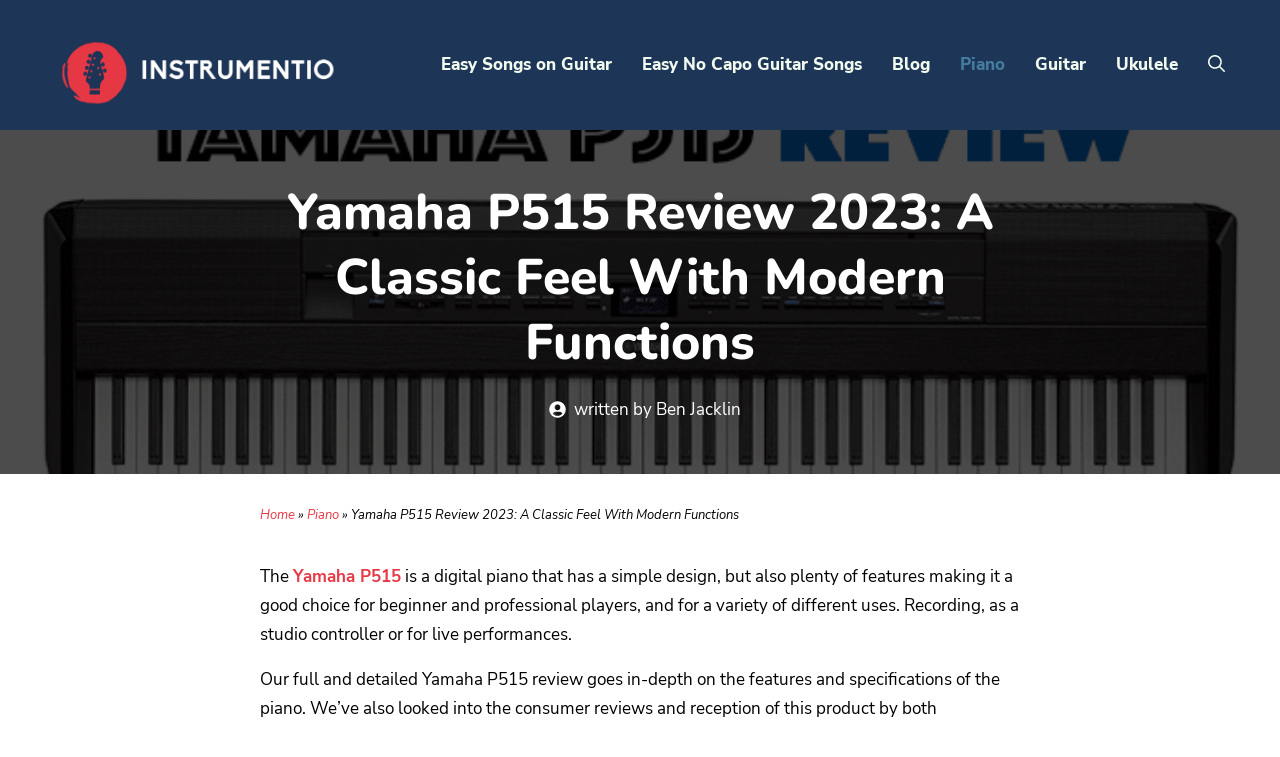

--- FILE ---
content_type: text/html; charset=UTF-8
request_url: https://instrumentio.com/yamaha-p515-review/
body_size: 36142
content:
<!DOCTYPE html>
<html lang="en-US" prefix="og: https://ogp.me/ns#">
<head><meta charset="UTF-8"><script>if(navigator.userAgent.match(/MSIE|Internet Explorer/i)||navigator.userAgent.match(/Trident\/7\..*?rv:11/i)){var href=document.location.href;if(!href.match(/[?&]nowprocket/)){if(href.indexOf("?")==-1){if(href.indexOf("#")==-1){document.location.href=href+"?nowprocket=1"}else{document.location.href=href.replace("#","?nowprocket=1#")}}else{if(href.indexOf("#")==-1){document.location.href=href+"&nowprocket=1"}else{document.location.href=href.replace("#","&nowprocket=1#")}}}}</script><script>class RocketLazyLoadScripts{constructor(){this.v="1.2.4",this.triggerEvents=["keydown","mousedown","mousemove","touchmove","touchstart","touchend","wheel"],this.userEventHandler=this._triggerListener.bind(this),this.touchStartHandler=this._onTouchStart.bind(this),this.touchMoveHandler=this._onTouchMove.bind(this),this.touchEndHandler=this._onTouchEnd.bind(this),this.clickHandler=this._onClick.bind(this),this.interceptedClicks=[],window.addEventListener("pageshow",t=>{this.persisted=t.persisted}),window.addEventListener("DOMContentLoaded",()=>{this._preconnect3rdParties()}),this.delayedScripts={normal:[],async:[],defer:[]},this.trash=[],this.allJQueries=[]}_addUserInteractionListener(t){if(document.hidden){t._triggerListener();return}this.triggerEvents.forEach(e=>window.addEventListener(e,t.userEventHandler,{passive:!0})),window.addEventListener("touchstart",t.touchStartHandler,{passive:!0}),window.addEventListener("mousedown",t.touchStartHandler),document.addEventListener("visibilitychange",t.userEventHandler)}_removeUserInteractionListener(){this.triggerEvents.forEach(t=>window.removeEventListener(t,this.userEventHandler,{passive:!0})),document.removeEventListener("visibilitychange",this.userEventHandler)}_onTouchStart(t){"HTML"!==t.target.tagName&&(window.addEventListener("touchend",this.touchEndHandler),window.addEventListener("mouseup",this.touchEndHandler),window.addEventListener("touchmove",this.touchMoveHandler,{passive:!0}),window.addEventListener("mousemove",this.touchMoveHandler),t.target.addEventListener("click",this.clickHandler),this._renameDOMAttribute(t.target,"onclick","rocket-onclick"),this._pendingClickStarted())}_onTouchMove(t){window.removeEventListener("touchend",this.touchEndHandler),window.removeEventListener("mouseup",this.touchEndHandler),window.removeEventListener("touchmove",this.touchMoveHandler,{passive:!0}),window.removeEventListener("mousemove",this.touchMoveHandler),t.target.removeEventListener("click",this.clickHandler),this._renameDOMAttribute(t.target,"rocket-onclick","onclick"),this._pendingClickFinished()}_onTouchEnd(){window.removeEventListener("touchend",this.touchEndHandler),window.removeEventListener("mouseup",this.touchEndHandler),window.removeEventListener("touchmove",this.touchMoveHandler,{passive:!0}),window.removeEventListener("mousemove",this.touchMoveHandler)}_onClick(t){t.target.removeEventListener("click",this.clickHandler),this._renameDOMAttribute(t.target,"rocket-onclick","onclick"),this.interceptedClicks.push(t),t.preventDefault(),t.stopPropagation(),t.stopImmediatePropagation(),this._pendingClickFinished()}_replayClicks(){window.removeEventListener("touchstart",this.touchStartHandler,{passive:!0}),window.removeEventListener("mousedown",this.touchStartHandler),this.interceptedClicks.forEach(t=>{t.target.dispatchEvent(new MouseEvent("click",{view:t.view,bubbles:!0,cancelable:!0}))})}_waitForPendingClicks(){return new Promise(t=>{this._isClickPending?this._pendingClickFinished=t:t()})}_pendingClickStarted(){this._isClickPending=!0}_pendingClickFinished(){this._isClickPending=!1}_renameDOMAttribute(t,e,r){t.hasAttribute&&t.hasAttribute(e)&&(event.target.setAttribute(r,event.target.getAttribute(e)),event.target.removeAttribute(e))}_triggerListener(){this._removeUserInteractionListener(this),"loading"===document.readyState?document.addEventListener("DOMContentLoaded",this._loadEverythingNow.bind(this)):this._loadEverythingNow()}_preconnect3rdParties(){let t=[];document.querySelectorAll("script[type=rocketlazyloadscript][data-rocket-src]").forEach(e=>{let r=e.getAttribute("data-rocket-src");if(r&&0!==r.indexOf("data:")){0===r.indexOf("//")&&(r=location.protocol+r);try{let i=new URL(r).origin;i!==location.origin&&t.push({src:i,crossOrigin:e.crossOrigin||"module"===e.getAttribute("data-rocket-type")})}catch(n){}}}),t=[...new Map(t.map(t=>[JSON.stringify(t),t])).values()],this._batchInjectResourceHints(t,"preconnect")}async _loadEverythingNow(){this.lastBreath=Date.now(),this._delayEventListeners(),this._delayJQueryReady(this),this._handleDocumentWrite(),this._registerAllDelayedScripts(),this._preloadAllScripts(),await this._loadScriptsFromList(this.delayedScripts.normal),await this._loadScriptsFromList(this.delayedScripts.defer),await this._loadScriptsFromList(this.delayedScripts.async);try{await this._triggerDOMContentLoaded(),await this._pendingWebpackRequests(this),await this._triggerWindowLoad()}catch(t){console.error(t)}window.dispatchEvent(new Event("rocket-allScriptsLoaded")),this._waitForPendingClicks().then(()=>{this._replayClicks()}),this._emptyTrash()}_registerAllDelayedScripts(){document.querySelectorAll("script[type=rocketlazyloadscript]").forEach(t=>{t.hasAttribute("data-rocket-src")?t.hasAttribute("async")&&!1!==t.async?this.delayedScripts.async.push(t):t.hasAttribute("defer")&&!1!==t.defer||"module"===t.getAttribute("data-rocket-type")?this.delayedScripts.defer.push(t):this.delayedScripts.normal.push(t):this.delayedScripts.normal.push(t)})}async _transformScript(t){if(await this._littleBreath(),!0===t.noModule&&"noModule"in HTMLScriptElement.prototype){t.setAttribute("data-rocket-status","skipped");return}return new Promise(navigator.userAgent.indexOf("Firefox/")>0||""===navigator.vendor?e=>{let r=document.createElement("script");[...t.attributes].forEach(t=>{let e=t.nodeName;"type"!==e&&("data-rocket-type"===e&&(e="type"),"data-rocket-src"===e&&(e="src"),r.setAttribute(e,t.nodeValue))}),t.text&&(r.text=t.text),r.hasAttribute("src")?(r.addEventListener("load",e),r.addEventListener("error",e)):(r.text=t.text,e());try{t.parentNode.replaceChild(r,t)}catch(i){e()}}:e=>{function r(){t.setAttribute("data-rocket-status","failed"),e()}try{let i=t.getAttribute("data-rocket-type"),n=t.getAttribute("data-rocket-src");i?(t.type=i,t.removeAttribute("data-rocket-type")):t.removeAttribute("type"),t.addEventListener("load",function r(){t.setAttribute("data-rocket-status","executed"),e()}),t.addEventListener("error",r),n?(t.removeAttribute("data-rocket-src"),t.src=n):t.src="data:text/javascript;base64,"+window.btoa(unescape(encodeURIComponent(t.text)))}catch(s){r()}})}async _loadScriptsFromList(t){let e=t.shift();return e&&e.isConnected?(await this._transformScript(e),this._loadScriptsFromList(t)):Promise.resolve()}_preloadAllScripts(){this._batchInjectResourceHints([...this.delayedScripts.normal,...this.delayedScripts.defer,...this.delayedScripts.async],"preload")}_batchInjectResourceHints(t,e){var r=document.createDocumentFragment();t.forEach(t=>{let i=t.getAttribute&&t.getAttribute("data-rocket-src")||t.src;if(i){let n=document.createElement("link");n.href=i,n.rel=e,"preconnect"!==e&&(n.as="script"),t.getAttribute&&"module"===t.getAttribute("data-rocket-type")&&(n.crossOrigin=!0),t.crossOrigin&&(n.crossOrigin=t.crossOrigin),t.integrity&&(n.integrity=t.integrity),r.appendChild(n),this.trash.push(n)}}),document.head.appendChild(r)}_delayEventListeners(){let t={};function e(e,r){!function e(r){!t[r]&&(t[r]={originalFunctions:{add:r.addEventListener,remove:r.removeEventListener},eventsToRewrite:[]},r.addEventListener=function(){arguments[0]=i(arguments[0]),t[r].originalFunctions.add.apply(r,arguments)},r.removeEventListener=function(){arguments[0]=i(arguments[0]),t[r].originalFunctions.remove.apply(r,arguments)});function i(e){return t[r].eventsToRewrite.indexOf(e)>=0?"rocket-"+e:e}}(e),t[e].eventsToRewrite.push(r)}function r(t,e){let r=t[e];Object.defineProperty(t,e,{get:()=>r||function(){},set(i){t["rocket"+e]=r=i}})}e(document,"DOMContentLoaded"),e(window,"DOMContentLoaded"),e(window,"load"),e(window,"pageshow"),e(document,"readystatechange"),r(document,"onreadystatechange"),r(window,"onload"),r(window,"onpageshow")}_delayJQueryReady(t){let e;function r(t){return t.split(" ").map(t=>"load"===t||0===t.indexOf("load.")?"rocket-jquery-load":t).join(" ")}function i(i){if(i&&i.fn&&!t.allJQueries.includes(i)){i.fn.ready=i.fn.init.prototype.ready=function(e){return t.domReadyFired?e.bind(document)(i):document.addEventListener("rocket-DOMContentLoaded",()=>e.bind(document)(i)),i([])};let n=i.fn.on;i.fn.on=i.fn.init.prototype.on=function(){return this[0]===window&&("string"==typeof arguments[0]||arguments[0]instanceof String?arguments[0]=r(arguments[0]):"object"==typeof arguments[0]&&Object.keys(arguments[0]).forEach(t=>{let e=arguments[0][t];delete arguments[0][t],arguments[0][r(t)]=e})),n.apply(this,arguments),this},t.allJQueries.push(i)}e=i}i(window.jQuery),Object.defineProperty(window,"jQuery",{get:()=>e,set(t){i(t)}})}async _pendingWebpackRequests(t){let e=document.querySelector("script[data-webpack]");async function r(){return new Promise(t=>{e.addEventListener("load",t),e.addEventListener("error",t)})}e&&(await r(),await t._requestAnimFrame(),await t._pendingWebpackRequests(t))}async _triggerDOMContentLoaded(){this.domReadyFired=!0,await this._littleBreath(),document.dispatchEvent(new Event("rocket-DOMContentLoaded")),await this._littleBreath(),window.dispatchEvent(new Event("rocket-DOMContentLoaded")),await this._littleBreath(),document.dispatchEvent(new Event("rocket-readystatechange")),await this._littleBreath(),document.rocketonreadystatechange&&document.rocketonreadystatechange()}async _triggerWindowLoad(){await this._littleBreath(),window.dispatchEvent(new Event("rocket-load")),await this._littleBreath(),window.rocketonload&&window.rocketonload(),await this._littleBreath(),this.allJQueries.forEach(t=>t(window).trigger("rocket-jquery-load")),await this._littleBreath();let t=new Event("rocket-pageshow");t.persisted=this.persisted,window.dispatchEvent(t),await this._littleBreath(),window.rocketonpageshow&&window.rocketonpageshow({persisted:this.persisted})}_handleDocumentWrite(){let t=new Map;document.write=document.writeln=function(e){let r=document.currentScript;r||console.error("WPRocket unable to document.write this: "+e);let i=document.createRange(),n=r.parentElement,s=t.get(r);void 0===s&&(s=r.nextSibling,t.set(r,s));let a=document.createDocumentFragment();i.setStart(a,0),a.appendChild(i.createContextualFragment(e)),n.insertBefore(a,s)}}async _littleBreath(){Date.now()-this.lastBreath>45&&(await this._requestAnimFrame(),this.lastBreath=Date.now())}async _requestAnimFrame(){return document.hidden?new Promise(t=>setTimeout(t)):new Promise(t=>requestAnimationFrame(t))}_emptyTrash(){this.trash.forEach(t=>t.remove())}static run(){let t=new RocketLazyLoadScripts;t._addUserInteractionListener(t)}}RocketLazyLoadScripts.run();</script>
	
	<meta name="viewport" content="width=device-width, initial-scale=1">
<!-- Search Engine Optimization by Rank Math PRO - https://rankmath.com/ -->
<title>Yamaha P515 Review 2023: A Classic Feel With Modern Functions - instrumentio</title><link rel="preload" as="font" href="https://fonts.gstatic.com/s/nunito/v25/XRXV3I6Li01BKofINeaB.woff2" crossorigin><link rel="preload" as="font" href="https://fonts.gstatic.com/s/nunitosans/v12/pe0oMImSLYBIv1o4X1M8cce4E9lKdg.woff2" crossorigin><link rel="preload" as="font" href="https://fonts.gstatic.com/s/nunitosans/v12/pe0qMImSLYBIv1o4X1M8cce9I9s.woff2" crossorigin><link rel="preload" as="font" href="https://fonts.gstatic.com/s/nunitosans/v12/pe03MImSLYBIv1o4X1M8cc8GBs5tU1E.woff2" crossorigin><link rel="preload" as="font" href="https://fonts.gstatic.com/s/nunitosans/v12/pe03MImSLYBIv1o4X1M8cc8aBc5tU1E.woff2" crossorigin><link rel="preload" as="font" href="https://instrumentio.com/wp-content/plugins/shortcodes-ultimate/vendor/fork-awesome/fonts/forkawesome-webfont.woff2?v=1.2.0" crossorigin><style id="wpr-usedcss">:where(.wp-block-button__link){box-shadow:none;text-decoration:none;border-radius:9999px;padding:calc(.667em + 2px) calc(1.333em + 2px)}.wp-block-columns{display:flex;margin-bottom:1.75em;box-sizing:border-box;flex-wrap:wrap!important;align-items:normal!important}@media (min-width:782px){.wp-block-columns{flex-wrap:nowrap!important}}@media (max-width:781px){.wp-block-columns:not(.is-not-stacked-on-mobile)>.wp-block-column{flex-basis:100%!important}}@media (min-width:782px){.wp-block-columns:not(.is-not-stacked-on-mobile)>.wp-block-column{flex-basis:0;flex-grow:1}.wp-block-columns:not(.is-not-stacked-on-mobile)>.wp-block-column[style*=flex-basis]{flex-grow:0}}:where(.wp-block-columns.has-background){padding:1.25em 2.375em}.wp-block-column{flex-grow:1;min-width:0;word-break:break-word;overflow-wrap:break-word}:where(.wp-block-post-comments input[type=submit]){border:none}:where(.wp-block-file__button){border-radius:2em;padding:.5em 1em}:where(.wp-block-file__button):is(a):active,:where(.wp-block-file__button):is(a):focus,:where(.wp-block-file__button):is(a):hover,:where(.wp-block-file__button):is(a):visited{box-shadow:none;color:#fff;opacity:.85;text-decoration:none}h1.has-background,h2.has-background,h3.has-background{padding:1.25em 2.375em}ol.has-background,ul.has-background{padding:1.25em 2.375em}.wp-block-navigation{position:relative;--navigation-layout-justification-setting:flex-start;--navigation-layout-direction:row;--navigation-layout-wrap:wrap;--navigation-layout-justify:flex-start;--navigation-layout-align:center}.wp-block-navigation ul{margin-top:0;margin-bottom:0;margin-left:0;padding-left:0}.wp-block-navigation ul,.wp-block-navigation ul li{list-style:none;padding:0}.wp-block-navigation .wp-block-navigation-item{display:flex;align-items:center;position:relative;background-color:inherit}.wp-block-navigation .wp-block-navigation-item__content{display:block}.wp-block-navigation:where(:not([class*=has-text-decoration])) a,.wp-block-navigation:where(:not([class*=has-text-decoration])) a:active,.wp-block-navigation:where(:not([class*=has-text-decoration])) a:focus{text-decoration:none}.wp-block-navigation.is-vertical{--navigation-layout-direction:column;--navigation-layout-justify:initial;--navigation-layout-align:flex-start}button.wp-block-navigation-item__content{background-color:transparent;border:none;color:currentColor;font-size:inherit;font-family:inherit;line-height:inherit;font-style:inherit;font-weight:inherit;text-transform:inherit;text-align:left}.wp-block-navigation-submenu__toggle{cursor:pointer}.wp-block-navigation .wp-block-page-list,.wp-block-navigation__container,.wp-block-navigation__responsive-close,.wp-block-navigation__responsive-container,.wp-block-navigation__responsive-container-content,.wp-block-navigation__responsive-dialog{gap:inherit}:where(.wp-block-navigation .wp-block-navigation__submenu-container .wp-block-navigation-item a:not(.wp-element-button)),:where(.wp-block-navigation .wp-block-navigation__submenu-container .wp-block-navigation-submenu a:not(.wp-element-button)),:where(.wp-block-navigation.has-background .wp-block-navigation-item a:not(.wp-element-button)),:where(.wp-block-navigation.has-background .wp-block-navigation-submenu a:not(.wp-element-button)){padding:.5em 1em}.wp-block-navigation__container{display:flex;flex-wrap:var(--navigation-layout-wrap,wrap);flex-direction:var(--navigation-layout-direction,initial);justify-content:var(--navigation-layout-justify,initial);align-items:var(--navigation-layout-align,initial);list-style:none;margin:0;padding-left:0}.wp-block-navigation__container .is-responsive{display:none}.wp-block-navigation__container:only-child,.wp-block-page-list:only-child{flex-grow:1}@keyframes overlay-menu__fade-in-animation{0%{opacity:0;transform:translateY(.5em)}to{opacity:1;transform:translateY(0)}}.wp-block-navigation__responsive-container{display:none;position:fixed;top:0;left:0;right:0;bottom:0}.wp-block-navigation__responsive-container .wp-block-navigation-link a{color:inherit}.wp-block-navigation__responsive-container .wp-block-navigation__responsive-container-content{display:flex;flex-wrap:var(--navigation-layout-wrap,wrap);flex-direction:var(--navigation-layout-direction,initial);justify-content:var(--navigation-layout-justify,initial);align-items:var(--navigation-layout-align,initial)}.wp-block-navigation__responsive-container:not(.is-menu-open.is-menu-open){color:inherit!important;background-color:inherit!important}.wp-block-navigation__responsive-container.is-menu-open{display:flex;flex-direction:column;background-color:inherit;animation:.1s ease-out overlay-menu__fade-in-animation;animation-fill-mode:forwards;padding:var(--wp--style--root--padding-top,2rem) var(--wp--style--root--padding-right,2rem) var(--wp--style--root--padding-bottom,2rem) var(--wp--style--root--padding-left,2rem);overflow:auto;z-index:100000}.wp-block-navigation__responsive-container.is-menu-open .wp-block-navigation__responsive-container-content{padding-top:calc(2rem + 24px);overflow:visible;display:flex;flex-direction:column;flex-wrap:nowrap;align-items:var(--navigation-layout-justification-setting,inherit)}.wp-block-navigation__responsive-container.is-menu-open .wp-block-navigation__responsive-container-content,.wp-block-navigation__responsive-container.is-menu-open .wp-block-navigation__responsive-container-content .wp-block-navigation__container,.wp-block-navigation__responsive-container.is-menu-open .wp-block-navigation__responsive-container-content .wp-block-page-list{justify-content:flex-start}.wp-block-navigation__responsive-container.is-menu-open .wp-block-navigation__responsive-container-content .wp-block-navigation__container{gap:inherit}.wp-block-navigation__responsive-container.is-menu-open .wp-block-navigation__responsive-container-content .wp-block-navigation-item__content{padding:0}.wp-block-navigation__responsive-container.is-menu-open .wp-block-navigation__responsive-container-content .wp-block-navigation-item,.wp-block-navigation__responsive-container.is-menu-open .wp-block-navigation__responsive-container-content .wp-block-navigation__container,.wp-block-navigation__responsive-container.is-menu-open .wp-block-navigation__responsive-container-content .wp-block-page-list{display:flex;flex-direction:column;align-items:var(--navigation-layout-justification-setting,initial)}.wp-block-navigation__responsive-container.is-menu-open .wp-block-navigation-item,.wp-block-navigation__responsive-container.is-menu-open .wp-block-page-list{color:inherit!important;background:0 0!important}.wp-block-navigation:not(.has-background) .wp-block-navigation__responsive-container.is-menu-open{background-color:#fff;color:#000}.wp-block-navigation__responsive-container-close,.wp-block-navigation__responsive-container-open{vertical-align:middle;cursor:pointer;color:currentColor;background:0 0;border:none;margin:0;padding:0;text-transform:inherit}.wp-block-navigation__responsive-container-close svg,.wp-block-navigation__responsive-container-open svg{fill:currentColor;pointer-events:none;display:block;width:24px;height:24px}.wp-block-navigation__responsive-container-open{display:flex}@media (min-width:600px){.wp-block-navigation__responsive-container:not(.hidden-by-default):not(.is-menu-open){display:block;width:100%;position:relative;z-index:auto;background-color:inherit}.wp-block-navigation__responsive-container-open:not(.always-shown),.wp-block-navigation__responsive-container:not(.hidden-by-default):not(.is-menu-open) .wp-block-navigation__responsive-container-close{display:none}}.wp-block-navigation__responsive-container-close{position:absolute;top:0;right:0;z-index:2}.wp-block-navigation__responsive-close{width:100%;max-width:var(--wp--style--global--wide-size,100%);margin-left:auto;margin-right:auto}.wp-block-navigation__responsive-close:focus{outline:0}.is-menu-open .wp-block-navigation__responsive-close,.is-menu-open .wp-block-navigation__responsive-container-content,.is-menu-open .wp-block-navigation__responsive-dialog{box-sizing:border-box}.wp-block-navigation__responsive-dialog{position:relative}html.has-modal-open{overflow:hidden}.wp-block-navigation .wp-block-navigation-item__label{word-break:normal;overflow-wrap:break-word}.wp-block-navigation .wp-block-page-list{display:flex;flex-direction:var(--navigation-layout-direction,initial);justify-content:var(--navigation-layout-justify,initial);align-items:var(--navigation-layout-align,initial);flex-wrap:var(--navigation-layout-wrap,wrap);background-color:inherit}p.has-background{padding:1.25em 2.375em}:where(p.has-text-color:not(.has-link-color)) a{color:inherit}:where(.wp-block-search__button){border:1px solid #ccc;padding:.375em .625em}:where(.wp-block-search__button-inside .wp-block-search__inside-wrapper){padding:4px;border:1px solid #949494}:where(.wp-block-search__button-inside .wp-block-search__inside-wrapper) .wp-block-search__input{border-radius:0;border:none;padding:0 0 0 .25em}:where(.wp-block-search__button-inside .wp-block-search__inside-wrapper) .wp-block-search__input:focus{outline:0}:where(.wp-block-search__button-inside .wp-block-search__inside-wrapper) :where(.wp-block-search__button){padding:.125em .5em}.wp-block-separator{border:1px solid;border-right:none;border-left:none}.wp-block-social-links{box-sizing:border-box;padding-left:0;padding-right:0;text-indent:0;margin-left:0;background:0 0;font-size:24px}.wp-block-social-links .wp-social-link a,.wp-block-social-links .wp-social-link a:hover{text-decoration:none;border-bottom:0;box-shadow:none}.wp-block-social-links .wp-social-link a{padding:.25em}.wp-block-social-links .wp-social-link svg{width:1em;height:1em}.wp-block-social-links .wp-social-link span:not(.screen-reader-text){margin-left:.5em;margin-right:.5em;font-size:.65em}.wp-block-social-links.aligncenter{justify-content:center;display:flex}.wp-block-social-links.alignright{justify-content:flex-end}.wp-block-social-link{display:block;border-radius:9999px;transition:transform .1s ease;height:auto}@media (prefers-reduced-motion:reduce){.wp-block-navigation__responsive-container.is-menu-open{animation-duration:1ms;animation-delay:0s}.wp-block-social-link{transition-duration:0s;transition-delay:0s}}.wp-block-social-link a{align-items:center;display:flex;line-height:0;transition:transform .1s ease}.wp-block-social-link:hover{transform:scale(1.1)}.wp-block-social-links .wp-block-social-link .wp-block-social-link-anchor,.wp-block-social-links .wp-block-social-link .wp-block-social-link-anchor svg,.wp-block-social-links .wp-block-social-link .wp-block-social-link-anchor:active,.wp-block-social-links .wp-block-social-link .wp-block-social-link-anchor:hover,.wp-block-social-links .wp-block-social-link .wp-block-social-link-anchor:visited{color:currentColor;fill:currentColor}.wp-block-social-links:not(.is-style-logos-only) .wp-social-link{background-color:#f0f0f0;color:#444}.wp-block-social-links:not(.is-style-logos-only) .wp-social-link-facebook{background-color:#1778f2;color:#fff}.wp-block-social-links:not(.is-style-logos-only) .wp-social-link-pinterest{background-color:#e60122;color:#fff}.wp-block-social-links:not(.is-style-logos-only) .wp-social-link-twitter{background-color:#1da1f2;color:#fff}:root{--wp--preset--font-size--normal:16px;--wp--preset--font-size--huge:42px;--e63946:#e63946;--f1faee:#f1faee;--a8dadc:#a8dadc;--457b9d:#457b9d;--1d3557:#1d3557;--ffffff:#ffffff;--000000:#000000}.has-text-align-center{text-align:center}.items-justified-left{justify-content:flex-start}.screen-reader-text{border:0;clip:rect(1px,1px,1px,1px);clip-path:inset(50%);height:1px;margin:-1px;overflow:hidden;padding:0;position:absolute;width:1px;word-wrap:normal!important}.screen-reader-text:focus{background-color:#ddd;clip:auto!important;clip-path:none;color:#444;display:block;font-size:1em;height:auto;left:5px;line-height:normal;padding:15px 23px 14px;text-decoration:none;top:5px;width:auto;z-index:100000}html :where(.has-border-color){border-style:solid}html :where([style*=border-top-color]){border-top-style:solid}html :where([style*=border-right-color]){border-right-style:solid}html :where([style*=border-bottom-color]){border-bottom-style:solid}html :where([style*=border-left-color]){border-left-style:solid}html :where([style*=border-width]){border-style:solid}html :where([style*=border-top-width]){border-top-style:solid}html :where([style*=border-right-width]){border-right-style:solid}html :where([style*=border-bottom-width]){border-bottom-style:solid}html :where([style*=border-left-width]){border-left-style:solid}html :where(img[class*=wp-image-]){height:auto;max-width:100%}:where(.is-layout-flex){gap:.5em}body .is-layout-flow>.alignleft{float:left;margin-inline-start:0;margin-inline-end:2em}body .is-layout-flow>.alignright{float:right;margin-inline-start:2em;margin-inline-end:0}body .is-layout-flow>.aligncenter{margin-left:auto!important;margin-right:auto!important}body .is-layout-flex{display:flex;flex-wrap:wrap;align-items:center}body .is-layout-flex>*{margin:0}.has-small-font-size{font-size:var(--wp--preset--font-size--small)!important}.wp-block-navigation a:where(:not(.wp-element-button)){color:inherit}:where(.wp-block-columns.is-layout-flex){gap:2em}.wpcf7 .screen-reader-response{position:absolute;overflow:hidden;clip:rect(1px,1px,1px,1px);clip-path:inset(50%);height:1px;width:1px;margin:-1px;padding:0;border:0;word-wrap:normal!important}.wpcf7 form .wpcf7-response-output{margin:2em .5em 1em;padding:.2em 1em;border:2px solid #00a0d2}.wpcf7 form.init .wpcf7-response-output,.wpcf7 form.resetting .wpcf7-response-output,.wpcf7 form.submitting .wpcf7-response-output{display:none}.wpcf7 form.sent .wpcf7-response-output{border-color:#46b450}.wpcf7 form.aborted .wpcf7-response-output,.wpcf7 form.failed .wpcf7-response-output{border-color:#dc3232}.wpcf7 form.spam .wpcf7-response-output{border-color:#f56e28}.wpcf7 form.invalid .wpcf7-response-output,.wpcf7 form.payment-required .wpcf7-response-output,.wpcf7 form.unaccepted .wpcf7-response-output{border-color:#ffb900}.wpcf7-form-control-wrap{position:relative}.wpcf7-not-valid-tip{color:#dc3232;font-size:1em;font-weight:400;display:block}.use-floating-validation-tip .wpcf7-not-valid-tip{position:relative;top:-2ex;left:1em;z-index:100;border:1px solid #dc3232;background:#fff;padding:.2em .8em;width:24em}.wpcf7-spinner{visibility:hidden;display:inline-block;background-color:#23282d;opacity:.75;width:24px;height:24px;border:none;border-radius:100%;padding:0;margin:0 24px;position:relative}form.submitting .wpcf7-spinner{visibility:visible}.wpcf7-spinner::before{content:'';position:absolute;background-color:#fbfbfc;top:4px;left:4px;width:6px;height:6px;border:none;border-radius:100%;transform-origin:8px 8px;animation-name:spin;animation-duration:1s;animation-timing-function:linear;animation-iteration-count:infinite}@media(prefers-reduced-motion:reduce){.wpcf7-spinner::before{animation-name:blink;animation-duration:2s}}@keyframes blink{from,to{opacity:0}50%{opacity:1}}.wpcf7 input[type=file]{cursor:pointer}.wpcf7 input[type=file]:disabled{cursor:default}.wpcf7 .wpcf7-submit:disabled{cursor:not-allowed}.wpcf7 input[type=email],.wpcf7 input[type=tel],.wpcf7 input[type=url]{direction:ltr}#toc_container li,#toc_container ul{margin:0;padding:0}#toc_container.no_bullets li,#toc_container.no_bullets ul,#toc_container.no_bullets ul li{background:0 0;list-style-type:none;list-style:none}#toc_container ul ul{margin-left:1.5em}#toc_container{background:#f9f9f9;border:1px solid #aaa;padding:10px;margin-bottom:1em;width:auto;display:table;font-size:95%}#toc_container p.toc_title{text-align:center;font-weight:700;margin:0;padding:0}#toc_container span.toc_toggle{font-weight:400;font-size:90%}#toc_container p.toc_title+ul.toc_list{margin-top:1em}#toc_container a{text-decoration:none;text-shadow:none}#toc_container a:hover{text-decoration:underline}.screen-reader-text:active,.screen-reader-text:focus,.screen-reader-text:hover{background-color:#f1f1f1;border-radius:3px;box-shadow:0 0 2px 2px rgba(0,0,0,.6);clip:auto!important;color:#21759b;display:block;font-size:14px;font-weight:700;height:auto;left:5px;line-height:normal;padding:15px 23px 14px;text-decoration:none;top:5px;width:auto;z-index:100000}body,dt,fieldset,h1,h2,h3,hr,html,iframe,legend,li,ol,p,textarea,ul{margin:0;padding:0;border:0}html{font-family:sans-serif;-webkit-text-size-adjust:100%;-ms-text-size-adjust:100%;-webkit-font-smoothing:antialiased;-moz-osx-font-smoothing:grayscale;box-sizing:border-box}main{display:block}progress{vertical-align:baseline}*,::after,::before{box-sizing:inherit}button,input,optgroup,select,textarea{font-family:inherit;font-size:100%;margin:0}[type=search]{-webkit-appearance:textfield;outline-offset:-2px}[type=search]::-webkit-search-decoration{-webkit-appearance:none}::-moz-focus-inner{border-style:none;padding:0}body,button,input,select,textarea{font-family:-apple-system,system-ui,BlinkMacSystemFont,"Segoe UI",Helvetica,Arial,sans-serif,"Apple Color Emoji","Segoe UI Emoji","Segoe UI Symbol";font-weight:400;text-transform:none;font-size:17px;line-height:1.5}p{margin-bottom:1.5em;margin-bottom:1rem}h1,h2,h3{font-family:inherit;font-size:100%;font-style:inherit;font-weight:inherit}table{border:1px solid rgba(0,0,0,.1);border-collapse:separate;border-spacing:0;border-width:1px 0 0 1px;margin:0 0 1.5em;width:100%;margin:0 0 1.5em;width:100%}hr{background-color:rgba(0,0,0,.1);border:0;height:1px;margin-bottom:40px;margin-top:40px}fieldset{padding:0;border:0;min-width:inherit}fieldset legend{padding:0;margin-bottom:1.5em}h1{font-size:42px;margin-bottom:20px;line-height:1.2em;font-weight:400;text-transform:none}h2{font-size:35px;margin-bottom:20px;line-height:1.2em;font-weight:400;text-transform:none}h3{font-size:29px;margin-bottom:20px;line-height:1.2em;font-weight:400;text-transform:none}ol,ul{box-sizing:border-box;margin:0 0 1.5em 3em}ul{list-style:disc}ol{list-style:decimal}li>ol,li>ul{margin-bottom:0;margin-left:1.5em}dt,strong{font-weight:700}cite,em,i{font-style:italic}code,tt,var{font:15px Monaco,Consolas,"Andale Mono","DejaVu Sans Mono",monospace}sub,sup{font-size:75%;height:0;line-height:0;position:relative;vertical-align:baseline}sup{bottom:1ex}sub{top:.5ex}small{font-size:75%}img{height:auto;max-width:100%}button,input[type=button],input[type=reset],input[type=submit]{background:#55555e;color:#fff;border:1px solid transparent;cursor:pointer;-webkit-appearance:button;padding:10px 20px}input[type=email],input[type=number],input[type=search],input[type=tel],input[type=text],input[type=url],select,textarea{border:1px solid;border-radius:0;padding:10px 15px;max-width:100%}textarea{width:100%}a,button,input{transition:color .1s ease-in-out,background-color .1s ease-in-out}a{text-decoration:none;color:var(--e63946)}.button{padding:10px 20px;display:inline-block}.using-mouse :focus{outline:0}.using-mouse ::-moz-focus-inner{border:0}.alignleft{float:left;margin-right:1.5em}.alignright{float:right;margin-left:1.5em}.aligncenter{clear:both;clear:both;display:block;margin:0 auto}.size-full,.size-thumbnail{max-width:100%;height:auto}.screen-reader-text{clip:rect(1px,1px,1px,1px);position:absolute!important;border:0;clip:rect(1px,1px,1px,1px);-webkit-clip-path:inset(50%);clip-path:inset(50%);height:1px;margin:-1px;overflow:hidden;padding:0;position:absolute!important;width:1px;word-wrap:normal!important}.screen-reader-text:focus{background-color:#f1f1f1;border-radius:3px;box-shadow:0 0 2px 2px rgba(0,0,0,.6);clip:auto!important;-webkit-clip-path:none;clip-path:none;color:#21759b;display:block;font-size:.875rem;font-weight:700;height:auto;left:5px;line-height:normal;padding:15px 23px 14px;text-decoration:none;top:5px;width:auto;z-index:100000}#primary[tabindex="-1"]:focus{outline:0}.main-navigation{z-index:100;padding:0;clear:both;display:block}.main-navigation a{display:block;text-decoration:none;font-weight:400;text-transform:none;font-size:15px}.main-navigation ul{list-style:none;margin:0;padding-left:0}.main-navigation .main-nav ul li a{padding-left:20px;padding-right:20px;line-height:60px}.inside-navigation{position:relative}.main-navigation .inside-navigation{display:flex;align-items:center;flex-wrap:wrap;justify-content:space-between}.main-navigation .main-nav>ul{display:flex;flex-wrap:wrap;align-items:center}.main-navigation li{position:relative}.main-navigation .menu-bar-items{display:flex;align-items:center;font-size:15px}.main-navigation .menu-bar-items a{color:inherit}.main-navigation .menu-bar-item{position:relative}.main-navigation .menu-bar-item.search-item{z-index:20}.main-navigation .menu-bar-item>a{padding-left:20px;padding-right:20px;line-height:60px}.main-navigation ul ul{display:block;box-shadow:1px 1px 0 rgba(0,0,0,.1);float:left;position:absolute;left:-99999px;opacity:0;z-index:99999;width:200px;text-align:left;top:auto;transition:opacity 80ms linear;transition-delay:0s;pointer-events:none;height:0;overflow:hidden}.main-navigation ul ul a{display:block}.main-navigation ul ul li{width:100%}.main-navigation .main-nav ul ul li a{line-height:normal;padding:10px 20px;font-size:14px;padding:10px 15px}.main-navigation .main-nav ul li.menu-item-has-children>a{padding-right:0;position:relative}.main-navigation.sub-menu-left ul ul{box-shadow:-1px 1px 0 rgba(0,0,0,.1)}.main-navigation.sub-menu-left .sub-menu{right:0}.main-navigation:not(.toggled) ul li.sfHover>ul,.main-navigation:not(.toggled) ul li:hover>ul{left:auto;opacity:1;transition-delay:150ms;pointer-events:auto;height:auto;overflow:visible}.main-navigation:not(.toggled) ul ul li.sfHover>ul,.main-navigation:not(.toggled) ul ul li:hover>ul{left:100%;top:0}.main-navigation.sub-menu-left:not(.toggled) ul ul li.sfHover>ul,.main-navigation.sub-menu-left:not(.toggled) ul ul li:hover>ul{right:100%;left:auto}.nav-float-right .main-navigation ul ul ul{top:0}.menu-item-has-children .dropdown-menu-toggle{display:inline-block;height:100%;clear:both;padding-right:20px;padding-left:10px}.menu-item-has-children ul .dropdown-menu-toggle{padding-top:10px;padding-bottom:10px;margin-top:-10px}nav ul ul .menu-item-has-children .dropdown-menu-toggle{float:right}.site-header{position:relative}.site-logo{display:inline-block;max-width:100%}.inside-header{padding:20px 40px;display:flex;align-items:center}.nav-float-right #site-navigation{margin-left:auto}.entry-content:not(:first-child){margin-top:2em}.site-content{word-wrap:break-word;display:flex}.entry-content>p:last-child{margin-bottom:0}.widget select,embed,iframe,object{max-width:100%}.widget ol,.widget ul{margin:0}.widget .search-field{width:100%}.widget .search-form{display:flex}.widget ul li{list-style-type:none;position:relative;margin-bottom:.5em}.widget ul li ul{margin-left:1em;margin-top:.5em}.grid-container{margin-left:auto;margin-right:auto;max-width:1200px}.site-main>*{margin-bottom:20px}.one-container .site-content{padding:40px}.one-container .site-main>:last-child{margin-bottom:0}.gp-icon{display:inline-flex;align-self:center}.gp-icon svg{height:1em;width:1em;top:.125em;position:relative;fill:currentColor}.close-search .icon-search svg:first-child,.icon-menu-bars svg:nth-child(2),.icon-search svg:nth-child(2),.toggled .icon-menu-bars svg:first-child{display:none}.close-search .icon-search svg:nth-child(2),.toggled .icon-menu-bars svg:nth-child(2){display:block}nav.toggled .sfHover>a>.dropdown-menu-toggle .gp-icon svg{transform:rotate(180deg)}.container.grid-container{width:auto}.menu-toggle,.sidebar-nav-mobile{display:none}.menu-toggle{padding:0 20px;line-height:60px;margin:0;font-weight:400;text-transform:none;font-size:15px;cursor:pointer}.menu-toggle .mobile-menu{padding-left:3px}.menu-toggle .gp-icon+.mobile-menu{padding-left:9px}.menu-toggle .mobile-menu:empty{display:none}button.menu-toggle{background-color:transparent;flex-grow:1;border:0;text-align:center}button.menu-toggle:active,button.menu-toggle:focus,button.menu-toggle:hover{background-color:transparent}.has-menu-bar-items button.menu-toggle{flex-grow:0}nav.toggled ul ul.sub-menu{width:100%}.toggled .menu-item-has-children .dropdown-menu-toggle{padding-left:20px}.main-navigation.toggled .main-nav{flex-basis:100%;order:3}.main-navigation.toggled .main-nav li{width:100%;text-align:left}.main-navigation.toggled .main-nav ul ul{transition:0s;visibility:hidden;box-shadow:none;border-bottom:1px solid rgba(0,0,0,.05)}.main-navigation.toggled .main-nav ul ul li:last-child>ul{border-bottom:0}.main-navigation.toggled .main-nav ul ul.toggled-on{position:relative;top:0;left:auto!important;right:auto!important;width:100%;pointer-events:auto;height:auto;opacity:1;display:block;visibility:visible;float:none}.main-navigation.toggled .menu-item-has-children .dropdown-menu-toggle{float:right}.mobile-menu-control-wrapper{display:none;margin-left:auto;align-items:center}.has-inline-mobile-toggle #site-navigation.has-active-search,.has-inline-mobile-toggle #site-navigation.toggled{margin-top:1.5em}.has-inline-mobile-toggle #site-navigation.has-active-search .nav-search-active{position:relative}.has-inline-mobile-toggle #site-navigation.has-active-search .navigation-search input{outline:auto}.site-content .content-area{width:100%}@media (max-width:768px){a,body,button,input,select,textarea{transition:all 0s ease-in-out}.inside-header{flex-direction:column;text-align:center}.site-content{flex-direction:column}.container .site-content .content-area{width:auto}#main{margin-left:0;margin-right:0}body:not(.no-sidebar) #main{margin-bottom:0}.alignleft,.alignright{float:none;display:block;margin-left:auto;margin-right:auto}.main-navigation .menu-toggle,.sidebar-nav-mobile:not(#sticky-placeholder){display:block}.gen-sidebar-nav,.has-inline-mobile-toggle #site-navigation .inside-navigation>:not(.navigation-search):not(.main-nav),.main-navigation ul,.main-navigation:not(.slideout-navigation):not(.toggled) .main-nav>ul{display:none}.has-inline-mobile-toggle .mobile-menu-control-wrapper{display:flex;flex-wrap:wrap}.has-inline-mobile-toggle .inside-header{flex-direction:row;text-align:left;flex-wrap:wrap}.has-inline-mobile-toggle #site-navigation{flex-basis:100%}}#content{max-width:800px;margin-left:auto;margin-right:auto}@font-face{font-display:swap;font-family:Nunito;font-style:normal;font-weight:200;src:url(https://fonts.gstatic.com/s/nunito/v25/XRXV3I6Li01BKofINeaB.woff2) format('woff2');unicode-range:U+0000-00FF,U+0131,U+0152-0153,U+02BB-02BC,U+02C6,U+02DA,U+02DC,U+2000-206F,U+2074,U+20AC,U+2122,U+2191,U+2193,U+2212,U+2215,U+FEFF,U+FFFD}@font-face{font-display:swap;font-family:Nunito;font-style:normal;font-weight:300;src:url(https://fonts.gstatic.com/s/nunito/v25/XRXV3I6Li01BKofINeaB.woff2) format('woff2');unicode-range:U+0000-00FF,U+0131,U+0152-0153,U+02BB-02BC,U+02C6,U+02DA,U+02DC,U+2000-206F,U+2074,U+20AC,U+2122,U+2191,U+2193,U+2212,U+2215,U+FEFF,U+FFFD}@font-face{font-display:swap;font-family:Nunito;font-style:normal;font-weight:400;src:url(https://fonts.gstatic.com/s/nunito/v25/XRXV3I6Li01BKofINeaB.woff2) format('woff2');unicode-range:U+0000-00FF,U+0131,U+0152-0153,U+02BB-02BC,U+02C6,U+02DA,U+02DC,U+2000-206F,U+2074,U+20AC,U+2122,U+2191,U+2193,U+2212,U+2215,U+FEFF,U+FFFD}@font-face{font-display:swap;font-family:Nunito;font-style:normal;font-weight:600;src:url(https://fonts.gstatic.com/s/nunito/v25/XRXV3I6Li01BKofINeaB.woff2) format('woff2');unicode-range:U+0000-00FF,U+0131,U+0152-0153,U+02BB-02BC,U+02C6,U+02DA,U+02DC,U+2000-206F,U+2074,U+20AC,U+2122,U+2191,U+2193,U+2212,U+2215,U+FEFF,U+FFFD}@font-face{font-display:swap;font-family:Nunito;font-style:normal;font-weight:700;src:url(https://fonts.gstatic.com/s/nunito/v25/XRXV3I6Li01BKofINeaB.woff2) format('woff2');unicode-range:U+0000-00FF,U+0131,U+0152-0153,U+02BB-02BC,U+02C6,U+02DA,U+02DC,U+2000-206F,U+2074,U+20AC,U+2122,U+2191,U+2193,U+2212,U+2215,U+FEFF,U+FFFD}@font-face{font-display:swap;font-family:Nunito;font-style:normal;font-weight:800;src:url(https://fonts.gstatic.com/s/nunito/v25/XRXV3I6Li01BKofINeaB.woff2) format('woff2');unicode-range:U+0000-00FF,U+0131,U+0152-0153,U+02BB-02BC,U+02C6,U+02DA,U+02DC,U+2000-206F,U+2074,U+20AC,U+2122,U+2191,U+2193,U+2212,U+2215,U+FEFF,U+FFFD}@font-face{font-display:swap;font-family:Nunito;font-style:normal;font-weight:900;src:url(https://fonts.gstatic.com/s/nunito/v25/XRXV3I6Li01BKofINeaB.woff2) format('woff2');unicode-range:U+0000-00FF,U+0131,U+0152-0153,U+02BB-02BC,U+02C6,U+02DA,U+02DC,U+2000-206F,U+2074,U+20AC,U+2122,U+2191,U+2193,U+2212,U+2215,U+FEFF,U+FFFD}@font-face{font-display:swap;font-family:'Nunito Sans';font-style:italic;font-weight:400;src:url(https://fonts.gstatic.com/s/nunitosans/v12/pe0oMImSLYBIv1o4X1M8cce4E9lKdg.woff2) format('woff2');unicode-range:U+0000-00FF,U+0131,U+0152-0153,U+02BB-02BC,U+02C6,U+02DA,U+02DC,U+2000-206F,U+2074,U+20AC,U+2122,U+2191,U+2193,U+2212,U+2215,U+FEFF,U+FFFD}@font-face{font-display:swap;font-family:'Nunito Sans';font-style:normal;font-weight:400;src:url(https://fonts.gstatic.com/s/nunitosans/v12/pe0qMImSLYBIv1o4X1M8cce9I9s.woff2) format('woff2');unicode-range:U+0000-00FF,U+0131,U+0152-0153,U+02BB-02BC,U+02C6,U+02DA,U+02DC,U+2000-206F,U+2074,U+20AC,U+2122,U+2191,U+2193,U+2212,U+2215,U+FEFF,U+FFFD}@font-face{font-display:swap;font-family:'Nunito Sans';font-style:normal;font-weight:700;src:url(https://fonts.gstatic.com/s/nunitosans/v12/pe03MImSLYBIv1o4X1M8cc8GBs5tU1E.woff2) format('woff2');unicode-range:U+0000-00FF,U+0131,U+0152-0153,U+02BB-02BC,U+02C6,U+02DA,U+02DC,U+2000-206F,U+2074,U+20AC,U+2122,U+2191,U+2193,U+2212,U+2215,U+FEFF,U+FFFD}@font-face{font-display:swap;font-family:'Nunito Sans';font-style:normal;font-weight:800;src:url(https://fonts.gstatic.com/s/nunitosans/v12/pe03MImSLYBIv1o4X1M8cc8aBc5tU1E.woff2) format('woff2');unicode-range:U+0000-00FF,U+0131,U+0152-0153,U+02BB-02BC,U+02C6,U+02DA,U+02DC,U+2000-206F,U+2074,U+20AC,U+2122,U+2191,U+2193,U+2212,U+2215,U+FEFF,U+FFFD}.gb-container-8b6d1c4b{background-color:#000;color:#fff;position:relative;overflow:hidden;text-align:center}.gb-container-8b6d1c4b:before{content:"";background-image:url(https://instrumentio.com/wp-content/uploads/yamaha-p515-review.png);background-repeat:no-repeat;background-position:center center;background-size:cover;z-index:0;position:absolute;top:0;right:0;bottom:0;left:0;transition:inherit;opacity:.3}.gb-container-8b6d1c4b>.gb-inside-container{padding:50px 40px;max-width:800px;margin-left:auto;margin-right:auto;z-index:1;position:relative}.gb-container-8b6d1c4b a,.gb-container-8b6d1c4b a:visited{color:#fff}.gb-container-f49b9f49>.gb-inside-container{padding:0;max-width:800px;margin-left:auto;margin-right:auto}.gb-container-f49b9f49.inline-post-meta-area>.gb-inside-container{display:flex;align-items:center;justify-content:center}.gb-container-9b56afa4{font-size:13px}.gb-container-9b56afa4>.gb-inside-container{padding-right:20px;padding-left:20px;max-width:800px;margin-left:auto;margin-right:auto}.gb-container-19dc0f37{background-color:var(--1d3557);position:relative;overflow:hidden}.gb-container-19dc0f37:before{content:"";background-image:url(https://instrumentio.com/wp-content/uploads/efren-barahona-0-MgQ2O7lkM-unsplash.jpg);background-repeat:no-repeat;background-position:center center;background-size:cover;z-index:0;position:absolute;top:0;right:0;bottom:0;left:0;transition:inherit;opacity:.25}.gb-container-19dc0f37>.gb-inside-container{padding:50px 20px;max-width:1200px;margin-left:auto;margin-right:auto;z-index:1;position:relative}.gb-container-19dc0f37 a,.gb-container-19dc0f37 a:visited{color:var(--e63946)}.gb-container-19dc0f37 a:hover{color:var(--a8dadc)}.gb-icon{display:inline-flex;line-height:0}.gb-icon svg{height:1em;width:1em;fill:currentColor}h1.gb-headline-62a8b2cc{font-size:50px}p.gb-headline-2e715b13{margin-bottom:0;margin-left:10px;display:flex;align-items:center}p.gb-headline-2e715b13 .gb-icon{padding-right:.5em}p.gb-headline-2e715b13 .gb-icon svg{width:1em;height:1em}@media (max-width:767px){h1.gb-headline-62a8b2cc{font-size:32px}}.aawp .aawp-button,.aawp-button{background-color:#fff;border:1px solid #ccc!important;box-sizing:border-box;color:#333!important;cursor:pointer;display:inline-block;font-size:14px;font-weight:400;line-height:19px;margin:0;padding:7px 12px 6px;text-align:center;text-decoration:none!important}.aawp .aawp-button:hover,.aawp-button:hover{text-decoration:none!important}.aawp .aawp-button:active,.aawp .aawp-button:focus,.aawp-button:active,.aawp-button:focus{box-shadow:none;outline:0;text-decoration:none!important}.aawp .aawp-button:visited,.aawp-button:visited{color:#333!important}.aawp .aawp-button:focus,.aawp .aawp-button:hover,.aawp-button:focus,.aawp-button:hover{background-color:#fafafa;border:1px solid #ccc!important;color:#333!important}.aawp .aawp-button.aawp-button--red,.aawp-button.aawp-button--red{background-color:#e74c3c;border-color:#e74c3c!important;color:#fff!important}.aawp .aawp-button.aawp-button--red:visited,.aawp-button.aawp-button--red:visited{color:#fff!important}.aawp .aawp-button.aawp-button--red:focus,.aawp .aawp-button.aawp-button--red:hover,.aawp-button.aawp-button--red:focus,.aawp-button.aawp-button--red:hover{background-color:#e64433;border:1px solid #e74c3c!important;color:#fff!important}.aawp-product{margin:0 0 30px;position:relative;width:100%}.aawp-product .aawp-product__title{word-wrap:break-word}.aawp .aawp-product--horizontal{zoom:1;background:#fff;border:1px solid #ececec;display:block;font-size:15px;line-height:1.6;max-width:100%;padding:20px;white-space:normal}.aawp .aawp-product--horizontal:after,.aawp .aawp-product--horizontal:before{content:" ";display:table}.aawp .aawp-product--horizontal:after{clear:both}@media(min-width:769px){.aawp .aawp-product--horizontal.aawp-product--css-adjust-image-large .aawp-product__thumb{width:250px}.aawp .aawp-product--horizontal.aawp-product--css-adjust-image-large .aawp-product__content{margin-left:250px;padding-left:40px}}.aawp .aawp-product--horizontal .aawp-product__thumb{float:left;width:160px}@media(max-width:768px){.aawp .aawp-product--horizontal .aawp-product__thumb{float:none;width:100%}}.aawp .aawp-product--horizontal .aawp-product__image{border:none;box-shadow:none;display:block;height:auto;margin:0 auto 15px;max-height:200px;max-width:100%;width:auto}.aawp .aawp-product--horizontal .aawp-product__content{margin-left:160px;padding-left:20px}@media(max-width:768px){.aawp .aawp-product--horizontal .aawp-product__content{margin:0;padding:0}}.aawp .aawp-product--horizontal .aawp-product__title{display:block;font-size:18px;font-weight:700;margin:0 0 15px}@media(max-width:480px){.aawp .aawp-product--horizontal .aawp-product__title{font-size:16px;margin-bottom:5px}.aawp .aawp-product--horizontal .aawp-product__description{display:none}}.aawp .aawp-product--horizontal .aawp-product__description{margin:0}.aawp .aawp-product--horizontal .aawp-product__description>p{margin:0 0 5px}.aawp .aawp-product--horizontal .aawp-product__description>p:empty{display:none}.aawp .aawp-product--horizontal .aawp-product__description>ul{list-style-position:outside!important;list-style-type:disc;margin:0 0 5px;padding:0 0 0 20px}.aawp .aawp-product--horizontal .aawp-product__description>ul li{word-wrap:break-word;background:0 0;margin:0;padding:0}.aawp .aawp-product--horizontal .aawp-product__footer{margin-left:160px;padding-left:20px;text-align:right}@media(max-width:768px){.aawp .aawp-product--horizontal .aawp-product__footer{margin:0;padding:0}}.aawp .aawp-product--horizontal .aawp-product__pricing{display:block;margin-bottom:5px}.aawp .aawp-product--horizontal .aawp-product__pricing:empty{display:none;margin:0}.aawp .aawp-product--horizontal .aawp-product__pricing span+span{margin-left:15px}.aawp .aawp-product--horizontal .aawp-product__pricing span+span.aawp-check-prime{margin-left:5px}@media(max-width:480px){.aawp .aawp-product--horizontal .aawp-product__pricing{margin-bottom:0}}.aawp .aawp-product--horizontal .aawp-button+.aawp-button{margin-left:15px;margin-top:5px}.aawp,.aawp *,.aawp :after,.aawp :before,.aawp div,.aawp div *,.aawp div :after,.aawp div :before,.aawp span,.aawp span *,.aawp span :after,.aawp span :before{box-sizing:border-box}.aawp a.aawp-check-prime,.aawp a.aawp-check-prime:active,.aawp a.aawp-check-prime:focus,.aawp a.aawp-check-prime:hover,.aawp a.aawp-check-prime:visited,a.aawp-check-prime,a.aawp-check-prime:active,a.aawp-check-prime:focus,a.aawp-check-prime:hover,a.aawp-check-prime:visited{border:none;box-shadow:none;outline:0;text-decoration:none}.aawp .aawp-check-prime,.aawp-check-prime{background-image:url(https://instrumentio.com/wp-content/plugins/aawp/assets/img/icon-check-prime.png);display:inline-block;height:16px;vertical-align:middle;width:55px}@media(-webkit-min-device-pixel-ratio:2),(min-resolution:192dpi){.aawp .aawp-check-prime,.aawp-check-prime{background-image:url(https://instrumentio.com/wp-content/plugins/aawp/assets/img/icon-check-prime@2x.png);background-size:55px 16px}}.aawp-link{position:relative}body{--wp--preset--color--black:#000000;--wp--preset--color--cyan-bluish-gray:#abb8c3;--wp--preset--color--white:#ffffff;--wp--preset--color--pale-pink:#f78da7;--wp--preset--color--vivid-red:#cf2e2e;--wp--preset--color--luminous-vivid-orange:#ff6900;--wp--preset--color--luminous-vivid-amber:#fcb900;--wp--preset--color--light-green-cyan:#7bdcb5;--wp--preset--color--vivid-green-cyan:#00d084;--wp--preset--color--pale-cyan-blue:#8ed1fc;--wp--preset--color--vivid-cyan-blue:#0693e3;--wp--preset--color--vivid-purple:#9b51e0;--wp--preset--color--e-63946:var(--e63946);--wp--preset--color--f-1-faee:var(--f1faee);--wp--preset--color--a-8-dadc:var(--a8dadc);--wp--preset--color--457-b-9-d:var(--457b9d);--wp--preset--color--1-d-3557:var(--1d3557);--wp--preset--color--ffffff:var(--ffffff);--wp--preset--color--000000:var(--000000);--wp--preset--gradient--vivid-cyan-blue-to-vivid-purple:linear-gradient(135deg,rgba(6, 147, 227, 1) 0%,rgb(155, 81, 224) 100%);--wp--preset--gradient--light-green-cyan-to-vivid-green-cyan:linear-gradient(135deg,rgb(122, 220, 180) 0%,rgb(0, 208, 130) 100%);--wp--preset--gradient--luminous-vivid-amber-to-luminous-vivid-orange:linear-gradient(135deg,rgba(252, 185, 0, 1) 0%,rgba(255, 105, 0, 1) 100%);--wp--preset--gradient--luminous-vivid-orange-to-vivid-red:linear-gradient(135deg,rgba(255, 105, 0, 1) 0%,rgb(207, 46, 46) 100%);--wp--preset--gradient--very-light-gray-to-cyan-bluish-gray:linear-gradient(135deg,rgb(238, 238, 238) 0%,rgb(169, 184, 195) 100%);--wp--preset--gradient--cool-to-warm-spectrum:linear-gradient(135deg,rgb(74, 234, 220) 0%,rgb(151, 120, 209) 20%,rgb(207, 42, 186) 40%,rgb(238, 44, 130) 60%,rgb(251, 105, 98) 80%,rgb(254, 248, 76) 100%);--wp--preset--gradient--blush-light-purple:linear-gradient(135deg,rgb(255, 206, 236) 0%,rgb(152, 150, 240) 100%);--wp--preset--gradient--blush-bordeaux:linear-gradient(135deg,rgb(254, 205, 165) 0%,rgb(254, 45, 45) 50%,rgb(107, 0, 62) 100%);--wp--preset--gradient--luminous-dusk:linear-gradient(135deg,rgb(255, 203, 112) 0%,rgb(199, 81, 192) 50%,rgb(65, 88, 208) 100%);--wp--preset--gradient--pale-ocean:linear-gradient(135deg,rgb(255, 245, 203) 0%,rgb(182, 227, 212) 50%,rgb(51, 167, 181) 100%);--wp--preset--gradient--electric-grass:linear-gradient(135deg,rgb(202, 248, 128) 0%,rgb(113, 206, 126) 100%);--wp--preset--gradient--midnight:linear-gradient(135deg,rgb(2, 3, 129) 0%,rgb(40, 116, 252) 100%);--wp--preset--duotone--dark-grayscale:url('#wp-duotone-dark-grayscale');--wp--preset--duotone--grayscale:url('#wp-duotone-grayscale');--wp--preset--duotone--purple-yellow:url('#wp-duotone-purple-yellow');--wp--preset--duotone--blue-red:url('#wp-duotone-blue-red');--wp--preset--duotone--midnight:url('#wp-duotone-midnight');--wp--preset--duotone--magenta-yellow:url('#wp-duotone-magenta-yellow');--wp--preset--duotone--purple-green:url('#wp-duotone-purple-green');--wp--preset--duotone--blue-orange:url('#wp-duotone-blue-orange');--wp--preset--font-size--small:13px;--wp--preset--font-size--medium:20px;--wp--preset--font-size--large:36px;--wp--preset--font-size--x-large:42px;--wp--preset--spacing--20:0.44rem;--wp--preset--spacing--30:0.67rem;--wp--preset--spacing--40:1rem;--wp--preset--spacing--50:1.5rem;--wp--preset--spacing--60:2.25rem;--wp--preset--spacing--70:3.38rem;--wp--preset--spacing--80:5.06rem;background-color:var(--ffffff);color:var(--000000);line-height:1.75}a:active,a:focus,a:hover{color:var(--1d3557)}.site-header .header-image{vertical-align:middle;width:300px}.navigation-search{position:absolute;left:-99999px;pointer-events:none;visibility:hidden;z-index:20;width:100%;top:0;transition:opacity .1s ease-in-out;opacity:0}.navigation-search.nav-search-active{left:0;right:0;pointer-events:auto;visibility:visible;opacity:1}.navigation-search input[type=search]{outline:0;border:0;vertical-align:bottom;line-height:1;opacity:.9;width:100%;z-index:20;border-radius:0;-webkit-appearance:none;height:60px}.navigation-search input::-ms-clear{display:none;width:0;height:0}.navigation-search input::-ms-reveal{display:none;width:0;height:0}.navigation-search input::-webkit-search-cancel-button,.navigation-search input::-webkit-search-decoration,.navigation-search input::-webkit-search-results-button,.navigation-search input::-webkit-search-results-decoration{display:none}.gen-sidebar-nav .navigation-search{top:auto;bottom:0}.has-e63946-color{color:var(--e63946)}.has-ffffff-color{color:var(--ffffff)}.has-ffffff-background-color{background-color:var(--ffffff)}h1{font-family:Nunito,sans-serif;font-weight:800;text-transform:capitalize;font-size:3.052rem;line-height:1.3;margin-bottom:20px}@media (max-width:768px){h1{font-size:2.052rem}}h2{font-family:Nunito,sans-serif;font-weight:700;font-size:2.441rem;line-height:1.3;margin-bottom:1.38rem;color:var(--000000)}@media (max-width:768px){h2{font-size:1.441rem}}h3{font-family:Nunito,sans-serif;font-weight:700;font-size:1.953rem;line-height:1.3;margin-bottom:1.38rem}@media (max-width:768px){h3{font-size:.953rem}}body,button,input,select,textarea{font-family:'Nunito Sans',sans-serif;font-weight:400;font-size:17px}.main-navigation .menu-bar-items,.main-navigation .menu-toggle,.main-navigation a{font-family:inherit;font-weight:800;font-size:17px}.site-header{background-color:#1d3557}.main-navigation,.main-navigation ul ul{background-color:var(--1d3557)}.main-navigation .main-nav ul li a,.main-navigation .menu-bar-items,.main-navigation .menu-toggle{color:var(--f1faee)}.main-navigation .main-nav ul li.sfHover:not([class*=current-menu-])>a,.main-navigation .main-nav ul li:not([class*=current-menu-]):focus>a,.main-navigation .main-nav ul li:not([class*=current-menu-]):hover>a,.main-navigation .menu-bar-item.sfHover>a,.main-navigation .menu-bar-item:hover>a{color:var(--a8dadc)}button.menu-toggle:focus,button.menu-toggle:hover{color:var(--f1faee)}.main-navigation .main-nav ul li[class*=current-menu-]>a{color:var(--457b9d)}.main-navigation .main-nav ul li.search-item.active>a,.main-navigation .menu-bar-items .search-item.active>a,.navigation-search input[type=search],.navigation-search input[type=search]:active,.navigation-search input[type=search]:focus{color:var(--ffffff);background-color:var(--1d3557);opacity:1}.main-navigation ul ul{background-color:var(--base)}.one-container .container{color:var(--000000);background-color:var(--ffffff)}.inside-article a{color:var(--e63946)}.inside-article a:hover{color:var(--1d3557)}input[type=email],input[type=number],input[type=search],input[type=tel],input[type=text],input[type=url],select,textarea{color:var(--contrast);background-color:var(--base-2);border-color:var(--base)}input[type=email]:focus,input[type=number]:focus,input[type=search]:focus,input[type=tel]:focus,input[type=text]:focus,input[type=url]:focus,select:focus,textarea:focus{color:var(--contrast);background-color:var(--base-2);border-color:var(--contrast-3)}a.button,button,html input[type=button],input[type=reset],input[type=submit]{color:#fff;background-color:#55555e}a.button:focus,a.button:hover,button:focus,button:hover,html input[type=button]:focus,html input[type=button]:hover,input[type=reset]:focus,input[type=reset]:hover,input[type=submit]:focus,input[type=submit]:hover{color:#fff;background-color:#3f4047}.inside-header{padding:20px 0}.one-container .site-content{padding:20px}.main-navigation .main-nav ul li a,.main-navigation .menu-bar-item>a,.menu-toggle{padding-left:15px;padding-right:15px}.rtl .menu-item-has-children .dropdown-menu-toggle{padding-left:15px}.menu-item-has-children .dropdown-menu-toggle,.rtl .main-navigation .main-nav ul li.menu-item-has-children>a{padding-right:15px}@media (max-width:768px){.main-navigation .menu-bar-item.sfHover>a,.main-navigation .menu-bar-item:hover>a{background:0 0;color:var(--f1faee)}.one-container .site-content{padding:20px}.inside-header{padding-top:0;padding-right:0;padding-bottom:0;padding-left:0}.main-navigation.navigation-stick.has-sticky-branding .inside-navigation.grid-container{padding-left:0;padding-right:0}}.main-navigation.toggled .main-nav>ul{display:block;background-color:var(--1d3557)}.sticky-enabled .gen-sidebar-nav.is_stuck .main-navigation{margin-bottom:0}.sticky-enabled .gen-sidebar-nav.is_stuck{z-index:500}.sticky-enabled .main-navigation.is_stuck{box-shadow:0 2px 2px -2px rgba(0,0,0,.2)}.navigation-stick:not(.gen-sidebar-nav){left:0;right:0;width:100%!important}.nav-float-right .navigation-stick{width:100%!important;left:0}.main-navigation.has-sticky-branding:not(.grid-container) .inside-navigation:not(.grid-container) .navigation-branding{margin-left:10px}.main-navigation.navigation-stick.has-sticky-branding .inside-navigation.grid-container{padding-left:0;padding-right:0}@keyframes spin{0%,from{transform:rotate(0)}100%,to{transform:rotate(360deg)}}.site-logo.mobile-header-logo{display:flex;align-items:center;order:0;margin-right:10px}.site-logo.mobile-header-logo img{position:relative;padding:10px 0;display:block;transition:height .3s ease;height:60px;width:auto}.main-navigation.mobile-header-navigation{display:none;float:none;margin-bottom:0}.mobile-header-navigation.is_stuck{box-shadow:0 2px 2px -2px rgba(0,0,0,.2)}.main-navigation .menu-toggle{flex-grow:1;width:auto}.main-navigation.has-branding .menu-toggle,.main-navigation.has-sticky-branding.navigation-stick .menu-toggle{flex-grow:0;padding-right:20px;order:2}.main-navigation:not(.slideout-navigation) .mobile-bar-items+.menu-toggle{text-align:left}.main-navigation.has-sticky-branding:not(.has-branding):not(.navigation-stick) .navigation-branding{display:none}.main-navigation.has-branding:not([class*=nav-align-]):not(.mobile-header-navigation) .inside-navigation,.main-navigation.has-sticky-branding.navigation-stick:not([class*=nav-align-]):not(.mobile-header-navigation) .inside-navigation{justify-content:flex-start}.main-navigation.has-branding:not([class*=nav-align-]):not(.mobile-header-navigation) .menu-bar-items,.main-navigation.has-sticky-branding.navigation-stick:not([class*=nav-align-]):not(.mobile-header-navigation) .menu-bar-items{margin-left:auto}.nav-float-right .main-navigation.has-branding:not(.mobile-header-navigation) .menu-bar-items,.nav-float-right .main-navigation.has-sticky-branding.navigation-stick:not(.mobile-header-navigation) .menu-bar-items{margin-left:0}.mobile-header-navigation.has-menu-bar-items .mobile-header-logo{margin-right:auto}.rtl .site-logo.mobile-header-logo{margin-left:auto;margin-right:0}.rtl .mobile-header-navigation.has-menu-bar-items .site-logo{margin-left:auto}.main-navigation.has-branding .inside-navigation.grid-container,.main-navigation.has-branding.grid-container .inside-navigation:not(.grid-container){padding:0 20px}.main-navigation.has-branding:not(.grid-container) .inside-navigation:not(.grid-container) .navigation-branding{margin-left:10px}.main-navigation .sticky-navigation-logo,.main-navigation.navigation-stick .site-logo:not(.mobile-header-logo){display:none}.main-navigation.navigation-stick .sticky-navigation-logo{display:block}@media (max-width:768px){#site-navigation,#sticky-navigation,.site-header{display:none!important;opacity:0}#mobile-header{display:block!important;width:100%!important}#mobile-header .main-nav>ul{display:none}#mobile-header .menu-toggle,#mobile-header .mobile-bar-items,#mobile-header.toggled .main-nav>ul{display:block}#mobile-header .main-nav{-ms-flex:0 0 100%;flex:0 0 100%;-webkit-box-ordinal-group:5;-ms-flex-order:4;order:4}.main-navigation.has-branding.nav-align-center .menu-bar-items,.main-navigation.has-sticky-branding.navigation-stick.nav-align-center .menu-bar-items{margin-left:auto}.mobile-header-navigation .site-logo{margin-left:10px}.main-navigation.has-branding .inside-navigation.grid-container{padding:0}}.aawp .aawp-button.aawp-button--buy,.aawp .aawp-button.aawp-button--red,.aawp-button.aawp-button--buy,.aawp-button.aawp-button--red{background-color:#e63946;font-size:20px;padding:18px;font-weight:700}a.aawp-link,a.aawp-product__title{color:#e63946}div#toc_container{background:#fff;border:1px solid #aaa;width:100%}div#toc_container ul li{font-size:100%}.wp-block-navigation.wp-container-6{flex-direction:column;align-items:flex-start}.wp-block-columns.wp-container-2,.wp-block-columns.wp-container-8{flex-wrap:nowrap}.su-u-clearfix::after{content:'';display:table;clear:both}.su-u-trim>:first-child{margin-top:0}.su-u-trim>:last-child{margin-bottom:0}.su-highlight{display:inline;padding:1px 0}.su-list{margin-bottom:1.5em}.su-list ul{margin:0!important;padding:0!important;list-style:none!important}.su-list ul li{position:relative;display:block!important;margin:0!important;padding:4px 0 4px 2em!important;list-style-type:none!important;line-height:1.3em}.su-list ul li>img{position:absolute;left:0;top:4px;width:1.3em;height:1.3em;padding:0;margin:0;border:none}.su-list ul li>i{position:absolute;left:0;top:4px;width:1.3em;height:1.3em;line-height:1.3em;text-align:center}.su-note{margin:0 0 1.5em;border-width:1px;border-style:solid}.su-note-inner{padding:1em;border-width:1px;border-style:solid}@font-face{font-family:ShortcodesUltimateIcons;src:url(https://instrumentio.com/wp-content/plugins/shortcodes-ultimate/vendor/fork-awesome/fonts/forkawesome-webfont.eot?v=1.2.0);src:url(https://instrumentio.com/wp-content/plugins/shortcodes-ultimate/vendor/fork-awesome/fonts/forkawesome-webfont.eot?#iefix&v=1.2.0) format("embedded-opentype"),url(https://instrumentio.com/wp-content/plugins/shortcodes-ultimate/vendor/fork-awesome/fonts/forkawesome-webfont.woff2?v=1.2.0) format("woff2"),url(https://instrumentio.com/wp-content/plugins/shortcodes-ultimate/vendor/fork-awesome/fonts/forkawesome-webfont.woff?v=1.2.0) format("woff"),url(https://instrumentio.com/wp-content/plugins/shortcodes-ultimate/vendor/fork-awesome/fonts/forkawesome-webfont.ttf?v=1.2.0) format("truetype"),url(https://instrumentio.com/wp-content/plugins/shortcodes-ultimate/vendor/fork-awesome/fonts/forkawesome-webfont.svg?v=1.2.0#forkawesomeregular) format("svg");font-weight:400;font-style:normal;font-display:swap}.sui{display:inline-block;font:14px/1 ShortcodesUltimateIcons;font-size:inherit;text-rendering:auto;-webkit-font-smoothing:antialiased;-moz-osx-font-smoothing:grayscale}.sui-check:before{content:"\f00c"}.sui-times:before{content:"\f00d"}.sui-eercast:before{content:"\f2da"}</style>
<meta name="description" content="Are you looking for a top digital piano? Check out our Yamaha P515 review to see if this excellent, modern digital piano might be right for you."/>
<meta name="robots" content="follow, index, max-snippet:-1, max-video-preview:-1, max-image-preview:large"/>
<link rel="canonical" href="https://instrumentio.com/yamaha-p515-review/" />
<meta property="og:locale" content="en_US" />
<meta property="og:type" content="article" />
<meta property="og:title" content="Yamaha P515 Review 2023: A Classic Feel With Modern Functions - instrumentio" />
<meta property="og:description" content="Are you looking for a top digital piano? Check out our Yamaha P515 review to see if this excellent, modern digital piano might be right for you." />
<meta property="og:url" content="https://instrumentio.com/yamaha-p515-review/" />
<meta property="og:site_name" content="Instrumentio" />
<meta property="article:publisher" content="https://www.facebook.com/Instrumentio-106511594224428" />
<meta property="article:section" content="Piano" />
<meta property="og:updated_time" content="2023-01-17T13:14:49+07:00" />
<meta property="og:image" content="https://instrumentio.com/wp-content/uploads/yamaha-p515-review.png" />
<meta property="og:image:secure_url" content="https://instrumentio.com/wp-content/uploads/yamaha-p515-review.png" />
<meta property="og:image:width" content="700" />
<meta property="og:image:height" content="290" />
<meta property="og:image:alt" content="yamaha p515 review" />
<meta property="og:image:type" content="image/png" />
<meta property="article:published_time" content="2019-09-24T18:16:36+07:00" />
<meta property="article:modified_time" content="2023-01-17T13:14:49+07:00" />
<meta name="twitter:card" content="summary_large_image" />
<meta name="twitter:title" content="Yamaha P515 Review 2023: A Classic Feel With Modern Functions - instrumentio" />
<meta name="twitter:description" content="Are you looking for a top digital piano? Check out our Yamaha P515 review to see if this excellent, modern digital piano might be right for you." />
<meta name="twitter:site" content="@heyinstrumentio" />
<meta name="twitter:creator" content="@heyinstrumentio" />
<meta name="twitter:image" content="https://instrumentio.com/wp-content/uploads/yamaha-p515-review.png" />
<meta name="twitter:label1" content="Written by" />
<meta name="twitter:data1" content="Ben Jacklin" />
<meta name="twitter:label2" content="Time to read" />
<meta name="twitter:data2" content="17 minutes" />
<script type="application/ld+json" class="rank-math-schema-pro">{"@context":"https://schema.org","@graph":[{"@type":["Person","Organization"],"@id":"https://instrumentio.com/#person","name":"Instrumentio Staff","sameAs":["https://www.facebook.com/Instrumentio-106511594224428","https://twitter.com/heyinstrumentio"],"logo":{"@type":"ImageObject","@id":"https://instrumentio.com/#logo","url":"https://instrumentio.com/wp-content/uploads/instrumentio-logo.png","contentUrl":"https://instrumentio.com/wp-content/uploads/instrumentio-logo.png","caption":"Instrumentio","inLanguage":"en-US","width":"2560","height":"766"},"image":{"@type":"ImageObject","@id":"https://instrumentio.com/#logo","url":"https://instrumentio.com/wp-content/uploads/instrumentio-logo.png","contentUrl":"https://instrumentio.com/wp-content/uploads/instrumentio-logo.png","caption":"Instrumentio","inLanguage":"en-US","width":"2560","height":"766"}},{"@type":"WebSite","@id":"https://instrumentio.com/#website","url":"https://instrumentio.com","name":"Instrumentio","publisher":{"@id":"https://instrumentio.com/#person"},"inLanguage":"en-US"},{"@type":"ImageObject","@id":"https://instrumentio.com/wp-content/uploads/yamaha-p515-review.png","url":"https://instrumentio.com/wp-content/uploads/yamaha-p515-review.png","width":"700","height":"290","inLanguage":"en-US"},{"@type":"BreadcrumbList","@id":"https://instrumentio.com/yamaha-p515-review/#breadcrumb","itemListElement":[{"@type":"ListItem","position":"1","item":{"@id":"https://instrumentio.com","name":"Home"}},{"@type":"ListItem","position":"2","item":{"@id":"https://instrumentio.com/piano/","name":"Piano"}},{"@type":"ListItem","position":"3","item":{"@id":"https://instrumentio.com/yamaha-p515-review/","name":"Yamaha P515 Review 2023: A Classic Feel With Modern Functions"}}]},{"@type":"WebPage","@id":"https://instrumentio.com/yamaha-p515-review/#webpage","url":"https://instrumentio.com/yamaha-p515-review/","name":"Yamaha P515 Review 2023: A Classic Feel With Modern Functions - instrumentio","datePublished":"2019-09-24T18:16:36+07:00","dateModified":"2023-01-17T13:14:49+07:00","isPartOf":{"@id":"https://instrumentio.com/#website"},"primaryImageOfPage":{"@id":"https://instrumentio.com/wp-content/uploads/yamaha-p515-review.png"},"inLanguage":"en-US","breadcrumb":{"@id":"https://instrumentio.com/yamaha-p515-review/#breadcrumb"}},{"@type":"Person","@id":"https://instrumentio.com/author/benjacklin/","name":"Ben Jacklin","url":"https://instrumentio.com/author/benjacklin/","image":{"@type":"ImageObject","@id":"https://secure.gravatar.com/avatar/a7e0571df1cb789bd14d167275c71ec8?s=96&amp;d=mm&amp;r=g","url":"https://secure.gravatar.com/avatar/a7e0571df1cb789bd14d167275c71ec8?s=96&amp;d=mm&amp;r=g","caption":"Ben Jacklin","inLanguage":"en-US"}},{"@type":"BlogPosting","headline":"Yamaha P515 Review 2023: A Classic Feel With Modern Functions - instrumentio","keywords":"yamaha p515 review","datePublished":"2019-09-24T18:16:36+07:00","dateModified":"2023-01-17T13:14:49+07:00","articleSection":"Piano","author":{"@id":"https://instrumentio.com/author/benjacklin/","name":"Ben Jacklin"},"publisher":{"@id":"https://instrumentio.com/#person"},"description":"Are you looking for a top digital piano? Check out our Yamaha P515 review to see if this excellent, modern digital piano might be right for you.","name":"Yamaha P515 Review 2023: A Classic Feel With Modern Functions - instrumentio","@id":"https://instrumentio.com/yamaha-p515-review/#richSnippet","isPartOf":{"@id":"https://instrumentio.com/yamaha-p515-review/#webpage"},"image":{"@id":"https://instrumentio.com/wp-content/uploads/yamaha-p515-review.png"},"inLanguage":"en-US","mainEntityOfPage":{"@id":"https://instrumentio.com/yamaha-p515-review/#webpage"}}]}</script>
<!-- /Rank Math WordPress SEO plugin -->

<link rel='dns-prefetch' href='//a.omappapi.com' />


<link rel="alternate" type="application/rss+xml" title="instrumentio &raquo; Feed" href="https://instrumentio.com/feed/" />
<link rel="alternate" type="application/rss+xml" title="instrumentio &raquo; Comments Feed" href="https://instrumentio.com/comments/feed/" />
<link rel="alternate" type="application/rss+xml" title="instrumentio &raquo; Yamaha P515 Review 2023: A Classic Feel With Modern Functions Comments Feed" href="https://instrumentio.com/yamaha-p515-review/feed/" />
<style id='wp-emoji-styles-inline-css'></style>

<style id='rank-math-toc-block-style-inline-css'></style>
<style id='classic-theme-styles-inline-css'></style>
<style id='global-styles-inline-css'></style>

<style id='toc-screen-inline-css'></style>


<style id='generate-style-inline-css'></style>




<style id='generateblocks-inline-css'></style>


<style id='generate-navigation-branding-inline-css'></style>
<style id='rocket-lazyload-inline-css'>
.rll-youtube-player{position:relative;padding-bottom:56.23%;height:0;overflow:hidden;max-width:100%;}.rll-youtube-player:focus-within{outline: 2px solid currentColor;outline-offset: 5px;}.rll-youtube-player iframe{position:absolute;top:0;left:0;width:100%;height:100%;z-index:100;background:0 0}.rll-youtube-player img{bottom:0;display:block;left:0;margin:auto;max-width:100%;width:100%;position:absolute;right:0;top:0;border:none;height:auto;-webkit-transition:.4s all;-moz-transition:.4s all;transition:.4s all}.rll-youtube-player img:hover{-webkit-filter:brightness(75%)}.rll-youtube-player .play{height:100%;width:100%;left:0;top:0;position:absolute;background:url(https://instrumentio.com/wp-content/plugins/wp-rocket/assets/img/youtube.png) no-repeat center;background-color: transparent !important;cursor:pointer;border:none;}.wp-embed-responsive .wp-has-aspect-ratio .rll-youtube-player{position:absolute;padding-bottom:0;width:100%;height:100%;top:0;bottom:0;left:0;right:0}
</style>
<script id="jquery-core-js-extra">
var SDT_DATA = {"ajaxurl":"https:\/\/instrumentio.com\/wp-admin\/admin-ajax.php","siteUrl":"https:\/\/instrumentio.com\/","pluginsUrl":"https:\/\/instrumentio.com\/wp-content\/plugins","isAdmin":""};
</script>
<script src="https://instrumentio.com/wp-includes/js/jquery/jquery.min.js?ver=3.7.1" id="jquery-core-js"></script>
<script src="https://instrumentio.com/wp-includes/js/jquery/jquery-migrate.min.js?ver=3.4.1" id="jquery-migrate-js" defer></script>
<link rel="https://api.w.org/" href="https://instrumentio.com/wp-json/" /><link rel="alternate" type="application/json" href="https://instrumentio.com/wp-json/wp/v2/posts/1295" /><link rel="EditURI" type="application/rsd+xml" title="RSD" href="https://instrumentio.com/xmlrpc.php?rsd" />
<meta name="generator" content="WordPress 6.4.7" />
<link rel='shortlink' href='https://instrumentio.com/?p=1295' />
<link rel="alternate" type="application/json+oembed" href="https://instrumentio.com/wp-json/oembed/1.0/embed?url=https%3A%2F%2Finstrumentio.com%2Fyamaha-p515-review%2F" />
<link rel="alternate" type="text/xml+oembed" href="https://instrumentio.com/wp-json/oembed/1.0/embed?url=https%3A%2F%2Finstrumentio.com%2Fyamaha-p515-review%2F&#038;format=xml" />
<style type="text/css"></style><style type="text/css"></style><link rel="pingback" href="https://instrumentio.com/xmlrpc.php">
<link rel="icon" href="https://instrumentio.com/wp-content/uploads/cropped-favicon-1-32x32.png" sizes="32x32" />
<link rel="icon" href="https://instrumentio.com/wp-content/uploads/cropped-favicon-1-192x192.png" sizes="192x192" />
<link rel="apple-touch-icon" href="https://instrumentio.com/wp-content/uploads/cropped-favicon-1-180x180.png" />
<meta name="msapplication-TileImage" content="https://instrumentio.com/wp-content/uploads/cropped-favicon-1-270x270.png" />
<noscript><style id="rocket-lazyload-nojs-css">.rll-youtube-player, [data-lazy-src]{display:none !important;}</style></noscript></head>

<body class="post-template-default single single-post postid-1295 single-format-standard wp-custom-logo wp-embed-responsive aawp-custom post-image-above-header post-image-aligned-center sticky-menu-fade mobile-header mobile-header-logo mobile-header-sticky no-sidebar nav-float-right one-container nav-search-enabled header-aligned-left dropdown-hover featured-image-active" itemtype="https://schema.org/Blog" itemscope>
	<a class="screen-reader-text skip-link" href="#content" title="Skip to content">Skip to content</a>		<header class="site-header has-inline-mobile-toggle" id="masthead" aria-label="Site"  itemtype="https://schema.org/WPHeader" itemscope>
			<div class="inside-header grid-container">
				<div class="site-logo">
					<a href="https://instrumentio.com/" rel="home">
						<img  class="header-image is-logo-image" alt="instrumentio" src="data:image/svg+xml,%3Csvg%20xmlns='http://www.w3.org/2000/svg'%20viewBox='0%200%202560%20766'%3E%3C/svg%3E" data-lazy-srcset="https://instrumentio.com/wp-content/uploads/instrumentio-logo.png 1x, https://instrumentio.com/wp-content/uploads/instrumentio-logo.png 2x" width="2560" height="766" data-lazy-src="https://instrumentio.com/wp-content/uploads/instrumentio-logo.png" /><noscript><img  class="header-image is-logo-image" alt="instrumentio" src="https://instrumentio.com/wp-content/uploads/instrumentio-logo.png" srcset="https://instrumentio.com/wp-content/uploads/instrumentio-logo.png 1x, https://instrumentio.com/wp-content/uploads/instrumentio-logo.png 2x" width="2560" height="766" /></noscript>
					</a>
				</div>	<nav class="main-navigation mobile-menu-control-wrapper" id="mobile-menu-control-wrapper" aria-label="Mobile Toggle">
		<div class="menu-bar-items"><span class="menu-bar-item search-item"><a aria-label="Open Search Bar" href="#"><span class="gp-icon icon-search"><svg viewBox="0 0 512 512" aria-hidden="true" xmlns="http://www.w3.org/2000/svg" width="1em" height="1em"><path fill-rule="evenodd" clip-rule="evenodd" d="M208 48c-88.366 0-160 71.634-160 160s71.634 160 160 160 160-71.634 160-160S296.366 48 208 48zM0 208C0 93.125 93.125 0 208 0s208 93.125 208 208c0 48.741-16.765 93.566-44.843 129.024l133.826 134.018c9.366 9.379 9.355 24.575-.025 33.941-9.379 9.366-24.575 9.355-33.941-.025L337.238 370.987C301.747 399.167 256.839 416 208 416 93.125 416 0 322.875 0 208z" /></svg><svg viewBox="0 0 512 512" aria-hidden="true" xmlns="http://www.w3.org/2000/svg" width="1em" height="1em"><path d="M71.029 71.029c9.373-9.372 24.569-9.372 33.942 0L256 222.059l151.029-151.03c9.373-9.372 24.569-9.372 33.942 0 9.372 9.373 9.372 24.569 0 33.942L289.941 256l151.03 151.029c9.372 9.373 9.372 24.569 0 33.942-9.373 9.372-24.569 9.372-33.942 0L256 289.941l-151.029 151.03c-9.373 9.372-24.569 9.372-33.942 0-9.372-9.373-9.372-24.569 0-33.942L222.059 256 71.029 104.971c-9.372-9.373-9.372-24.569 0-33.942z" /></svg></span></a></span></div>		<button data-nav="site-navigation" class="menu-toggle" aria-controls="primary-menu" aria-expanded="false">
			<span class="gp-icon icon-menu-bars"><svg viewBox="0 0 512 512" aria-hidden="true" xmlns="http://www.w3.org/2000/svg" width="1em" height="1em"><path d="M0 96c0-13.255 10.745-24 24-24h464c13.255 0 24 10.745 24 24s-10.745 24-24 24H24c-13.255 0-24-10.745-24-24zm0 160c0-13.255 10.745-24 24-24h464c13.255 0 24 10.745 24 24s-10.745 24-24 24H24c-13.255 0-24-10.745-24-24zm0 160c0-13.255 10.745-24 24-24h464c13.255 0 24 10.745 24 24s-10.745 24-24 24H24c-13.255 0-24-10.745-24-24z" /></svg><svg viewBox="0 0 512 512" aria-hidden="true" xmlns="http://www.w3.org/2000/svg" width="1em" height="1em"><path d="M71.029 71.029c9.373-9.372 24.569-9.372 33.942 0L256 222.059l151.029-151.03c9.373-9.372 24.569-9.372 33.942 0 9.372 9.373 9.372 24.569 0 33.942L289.941 256l151.03 151.029c9.372 9.373 9.372 24.569 0 33.942-9.373 9.372-24.569 9.372-33.942 0L256 289.941l-151.029 151.03c-9.373 9.372-24.569 9.372-33.942 0-9.372-9.373-9.372-24.569 0-33.942L222.059 256 71.029 104.971c-9.372-9.373-9.372-24.569 0-33.942z" /></svg></span><span class="mobile-menu">Menu</span>		</button>
	</nav>
			<nav class="has-sticky-branding main-navigation has-menu-bar-items sub-menu-right" id="site-navigation" aria-label="Primary"  itemtype="https://schema.org/SiteNavigationElement" itemscope>
			<div class="inside-navigation grid-container">
				<form method="get" class="search-form navigation-search" action="https://instrumentio.com/">
					<input type="search" class="search-field" value="" name="s" title="Search" />
				</form>				<button class="menu-toggle" aria-controls="primary-menu" aria-expanded="false">
					<span class="gp-icon icon-menu-bars"><svg viewBox="0 0 512 512" aria-hidden="true" xmlns="http://www.w3.org/2000/svg" width="1em" height="1em"><path d="M0 96c0-13.255 10.745-24 24-24h464c13.255 0 24 10.745 24 24s-10.745 24-24 24H24c-13.255 0-24-10.745-24-24zm0 160c0-13.255 10.745-24 24-24h464c13.255 0 24 10.745 24 24s-10.745 24-24 24H24c-13.255 0-24-10.745-24-24zm0 160c0-13.255 10.745-24 24-24h464c13.255 0 24 10.745 24 24s-10.745 24-24 24H24c-13.255 0-24-10.745-24-24z" /></svg><svg viewBox="0 0 512 512" aria-hidden="true" xmlns="http://www.w3.org/2000/svg" width="1em" height="1em"><path d="M71.029 71.029c9.373-9.372 24.569-9.372 33.942 0L256 222.059l151.029-151.03c9.373-9.372 24.569-9.372 33.942 0 9.372 9.373 9.372 24.569 0 33.942L289.941 256l151.03 151.029c9.372 9.373 9.372 24.569 0 33.942-9.373 9.372-24.569 9.372-33.942 0L256 289.941l-151.029 151.03c-9.373 9.372-24.569 9.372-33.942 0-9.372-9.373-9.372-24.569 0-33.942L222.059 256 71.029 104.971c-9.372-9.373-9.372-24.569 0-33.942z" /></svg></span><span class="mobile-menu">Menu</span>				</button>
				<div id="primary-menu" class="main-nav"><ul id="menu-main" class=" menu sf-menu"><li id="menu-item-5859" class="menu-item menu-item-type-taxonomy menu-item-object-category menu-item-5859"><a href="https://instrumentio.com/easy-songs-on-guitar/">Easy Songs on Guitar</a></li>
<li id="menu-item-5916" class="menu-item menu-item-type-taxonomy menu-item-object-category menu-item-5916"><a href="https://instrumentio.com/easy-no-capo-guitar-songs/">Easy No Capo Guitar Songs</a></li>
<li id="menu-item-1539" class="menu-item menu-item-type-taxonomy menu-item-object-category menu-item-1539"><a href="https://instrumentio.com/blog/">Blog</a></li>
<li id="menu-item-1746" class="menu-item menu-item-type-taxonomy menu-item-object-category current-post-ancestor current-menu-parent current-post-parent menu-item-1746"><a href="https://instrumentio.com/piano/">Piano</a></li>
<li id="menu-item-1747" class="menu-item menu-item-type-taxonomy menu-item-object-category menu-item-1747"><a href="https://instrumentio.com/guitar/">Guitar</a></li>
<li id="menu-item-1756" class="menu-item menu-item-type-taxonomy menu-item-object-category menu-item-1756"><a href="https://instrumentio.com/ukulele/">Ukulele</a></li>
</ul></div><div class="menu-bar-items"><span class="menu-bar-item search-item"><a aria-label="Open Search Bar" href="#"><span class="gp-icon icon-search"><svg viewBox="0 0 512 512" aria-hidden="true" xmlns="http://www.w3.org/2000/svg" width="1em" height="1em"><path fill-rule="evenodd" clip-rule="evenodd" d="M208 48c-88.366 0-160 71.634-160 160s71.634 160 160 160 160-71.634 160-160S296.366 48 208 48zM0 208C0 93.125 93.125 0 208 0s208 93.125 208 208c0 48.741-16.765 93.566-44.843 129.024l133.826 134.018c9.366 9.379 9.355 24.575-.025 33.941-9.379 9.366-24.575 9.355-33.941-.025L337.238 370.987C301.747 399.167 256.839 416 208 416 93.125 416 0 322.875 0 208z" /></svg><svg viewBox="0 0 512 512" aria-hidden="true" xmlns="http://www.w3.org/2000/svg" width="1em" height="1em"><path d="M71.029 71.029c9.373-9.372 24.569-9.372 33.942 0L256 222.059l151.029-151.03c9.373-9.372 24.569-9.372 33.942 0 9.372 9.373 9.372 24.569 0 33.942L289.941 256l151.03 151.029c9.372 9.373 9.372 24.569 0 33.942-9.373 9.372-24.569 9.372-33.942 0L256 289.941l-151.029 151.03c-9.373 9.372-24.569 9.372-33.942 0-9.372-9.373-9.372-24.569 0-33.942L222.059 256 71.029 104.971c-9.372-9.373-9.372-24.569 0-33.942z" /></svg></span></a></span></div>			</div>
		</nav>
					</div>
		</header>
				<nav id="mobile-header" data-auto-hide-sticky itemtype="https://schema.org/SiteNavigationElement" itemscope class="main-navigation mobile-header-navigation has-branding has-sticky-branding has-menu-bar-items">
			<div class="inside-navigation grid-container grid-parent">
				<form method="get" class="search-form navigation-search" action="https://instrumentio.com/">
					<input type="search" class="search-field" value="" name="s" title="Search" />
				</form><div class="site-logo mobile-header-logo">
						<a href="https://instrumentio.com/" title="instrumentio" rel="home">
							<img src="data:image/svg+xml,%3Csvg%20xmlns='http://www.w3.org/2000/svg'%20viewBox='0%200%202560%20766'%3E%3C/svg%3E" alt="instrumentio" class="is-logo-image" width="2560" height="766" data-lazy-src="https://instrumentio.com/wp-content/uploads/instrumentio-logo.png" /><noscript><img src="https://instrumentio.com/wp-content/uploads/instrumentio-logo.png" alt="instrumentio" class="is-logo-image" width="2560" height="766" /></noscript>
						</a>
					</div>					<button class="menu-toggle" aria-controls="mobile-menu" aria-expanded="false">
						<span class="gp-icon icon-menu-bars"><svg viewBox="0 0 512 512" aria-hidden="true" xmlns="http://www.w3.org/2000/svg" width="1em" height="1em"><path d="M0 96c0-13.255 10.745-24 24-24h464c13.255 0 24 10.745 24 24s-10.745 24-24 24H24c-13.255 0-24-10.745-24-24zm0 160c0-13.255 10.745-24 24-24h464c13.255 0 24 10.745 24 24s-10.745 24-24 24H24c-13.255 0-24-10.745-24-24zm0 160c0-13.255 10.745-24 24-24h464c13.255 0 24 10.745 24 24s-10.745 24-24 24H24c-13.255 0-24-10.745-24-24z" /></svg><svg viewBox="0 0 512 512" aria-hidden="true" xmlns="http://www.w3.org/2000/svg" width="1em" height="1em"><path d="M71.029 71.029c9.373-9.372 24.569-9.372 33.942 0L256 222.059l151.029-151.03c9.373-9.372 24.569-9.372 33.942 0 9.372 9.373 9.372 24.569 0 33.942L289.941 256l151.03 151.029c9.372 9.373 9.372 24.569 0 33.942-9.373 9.372-24.569 9.372-33.942 0L256 289.941l-151.029 151.03c-9.373 9.372-24.569 9.372-33.942 0-9.372-9.373-9.372-24.569 0-33.942L222.059 256 71.029 104.971c-9.372-9.373-9.372-24.569 0-33.942z" /></svg></span><span class="mobile-menu">Menu</span>					</button>
					<div id="mobile-menu" class="main-nav"><ul id="menu-main-1" class=" menu sf-menu"><li class="menu-item menu-item-type-taxonomy menu-item-object-category menu-item-5859"><a href="https://instrumentio.com/easy-songs-on-guitar/">Easy Songs on Guitar</a></li>
<li class="menu-item menu-item-type-taxonomy menu-item-object-category menu-item-5916"><a href="https://instrumentio.com/easy-no-capo-guitar-songs/">Easy No Capo Guitar Songs</a></li>
<li class="menu-item menu-item-type-taxonomy menu-item-object-category menu-item-1539"><a href="https://instrumentio.com/blog/">Blog</a></li>
<li class="menu-item menu-item-type-taxonomy menu-item-object-category current-post-ancestor current-menu-parent current-post-parent menu-item-1746"><a href="https://instrumentio.com/piano/">Piano</a></li>
<li class="menu-item menu-item-type-taxonomy menu-item-object-category menu-item-1747"><a href="https://instrumentio.com/guitar/">Guitar</a></li>
<li class="menu-item menu-item-type-taxonomy menu-item-object-category menu-item-1756"><a href="https://instrumentio.com/ukulele/">Ukulele</a></li>
</ul></div><div class="menu-bar-items"><span class="menu-bar-item search-item"><a aria-label="Open Search Bar" href="#"><span class="gp-icon icon-search"><svg viewBox="0 0 512 512" aria-hidden="true" xmlns="http://www.w3.org/2000/svg" width="1em" height="1em"><path fill-rule="evenodd" clip-rule="evenodd" d="M208 48c-88.366 0-160 71.634-160 160s71.634 160 160 160 160-71.634 160-160S296.366 48 208 48zM0 208C0 93.125 93.125 0 208 0s208 93.125 208 208c0 48.741-16.765 93.566-44.843 129.024l133.826 134.018c9.366 9.379 9.355 24.575-.025 33.941-9.379 9.366-24.575 9.355-33.941-.025L337.238 370.987C301.747 399.167 256.839 416 208 416 93.125 416 0 322.875 0 208z" /></svg><svg viewBox="0 0 512 512" aria-hidden="true" xmlns="http://www.w3.org/2000/svg" width="1em" height="1em"><path d="M71.029 71.029c9.373-9.372 24.569-9.372 33.942 0L256 222.059l151.029-151.03c9.373-9.372 24.569-9.372 33.942 0 9.372 9.373 9.372 24.569 0 33.942L289.941 256l151.03 151.029c9.372 9.373 9.372 24.569 0 33.942-9.373 9.372-24.569 9.372-33.942 0L256 289.941l-151.029 151.03c-9.373 9.372-24.569 9.372-33.942 0-9.372-9.373-9.372-24.569 0-33.942L222.059 256 71.029 104.971c-9.372-9.373-9.372-24.569 0-33.942z" /></svg></span></a></span></div>			</div><!-- .inside-navigation -->
		</nav><!-- #site-navigation -->
		
<div class="wp-block-columns is-layout-flex wp-container-core-columns-layout-1 wp-block-columns-is-layout-flex">
<div class="wp-block-column is-layout-flow wp-block-column-is-layout-flow" style="flex-basis:100%"><div class="gb-container gb-container-8b6d1c4b"><div class="gb-inside-container">

<h1 class="gb-headline gb-headline-62a8b2cc gb-headline-text">Yamaha P515 Review 2023: A Classic Feel With Modern Functions</h1>


<div class="gb-container gb-container-f49b9f49 inline-post-meta-area"><div class="gb-inside-container">

<p class="gb-headline gb-headline-2e715b13"><span class="gb-icon"><svg aria-hidden="true" role="img" height="1em" width="1em" viewBox="0 0 496 512" xmlns="http://www.w3.org/2000/svg"><path fill="currentColor" d="M248 8C111 8 0 119 0 256s111 248 248 248 248-111 248-248S385 8 248 8zm0 96c48.6 0 88 39.4 88 88s-39.4 88-88 88-88-39.4-88-88 39.4-88 88-88zm0 344c-58.7 0-111.3-26.6-146.5-68.2 18.8-35.4 55.6-59.8 98.5-59.8 2.4 0 4.8.4 7.1 1.1 13 4.2 26.6 6.9 40.9 6.9 14.3 0 28-2.7 40.9-6.9 2.3-.7 4.7-1.1 7.1-1.1 42.9 0 79.7 24.4 98.5 59.8C359.3 421.4 306.7 448 248 448z"></path></svg></span><span class="gb-headline-text">written by Ben Jacklin</span></p>

</div></div>
</div></div></div>
</div>


<div class="gb-container gb-container-9b56afa4"><div class="gb-inside-container">

<p><em><nav aria-label="breadcrumbs" class="rank-math-breadcrumb"><p><a href="https://instrumentio.com">Home</a><span class="separator"> &raquo; </span><a href="https://instrumentio.com/piano/">Piano</a><span class="separator"> &raquo; </span><span class="last">Yamaha P515 Review 2023: A Classic Feel With Modern Functions</span></p></nav></em></p>

</div></div>
	<div class="site grid-container container hfeed" id="page">
				<div class="site-content" id="content">
			
	<div class="content-area" id="primary">
		<main class="site-main" id="main">
			
<article id="post-1295" class="post-1295 post type-post status-publish format-standard has-post-thumbnail hentry category-piano infinite-scroll-item" itemtype="https://schema.org/CreativeWork" itemscope>
	<div class="inside-article">
		
		<div class="entry-content" itemprop="text">
			<p>The <strong><a class="aawp-link" href="https://www.amazon.com/dp/B07F3D13W5?tag=instrumentio-20&amp;linkCode=ogi&amp;th=1&amp;psc=1" title="Yamaha P515" target="_blank" rel="nofollow noopener sponsored" data-aawp-product-asin="B07F3D13W5" data-aawp-product-id="30360" data-aawp-tracking-id="instrumentio-20" data-aawp-product-title="Yamaha P515 88-Key Weighted Action Digital Piano Black" data-aawp-geotargeting="true" data-aawp-click-tracking="title">Yamaha P515</a></strong> is a digital piano that has a simple design, but also plenty of features making it a good choice for beginner and professional players, and for a variety of different uses. Recording, as a studio controller or for live performances.</p>
<p>Our full and detailed Yamaha P515 review goes in-depth on the features and specifications of the piano. We’ve also looked into the consumer reviews and reception of this product by both professional musicians and aspiring musicians.</p>
<p><span id="more-1295"></span></p>

<div class="aawp">

            
            
<div class="aawp-product aawp-product--horizontal aawp-product--css-adjust-image-large"  data-aawp-product-asin="B07F3D13W5" data-aawp-product-id="30360" data-aawp-tracking-id="instrumentio-20" data-aawp-product-title="Yamaha P515 88-Key Weighted Action Digital Piano Black" data-aawp-geotargeting="true" data-aawp-click-tracking="title">

    
    <div class="aawp-product__thumb">
        <a class="aawp-product__image-link" href="https://www.amazon.com/dp/B07F3D13W5?tag=instrumentio-20&amp;linkCode=ogi&amp;th=1&amp;psc=1" title="Yamaha P515 88-Key Weighted Action Digital Piano, Black" rel="nofollow noopener sponsored" target="_blank">
            <img decoding="async" class="aawp-product__image" src="data:image/svg+xml,%3Csvg%20xmlns='http://www.w3.org/2000/svg'%20viewBox='0%200%200%200'%3E%3C/svg%3E" alt="Yamaha P515 88-Key Weighted Action Digital Piano, Black"  data-lazy-src="https://m.media-amazon.com/images/I/41vCi8laZIL.jpg" /><noscript><img decoding="async" class="aawp-product__image" src="https://m.media-amazon.com/images/I/41vCi8laZIL.jpg" alt="Yamaha P515 88-Key Weighted Action Digital Piano, Black"  /></noscript>
        </a>

            </div>

    <div class="aawp-product__content">
        <a class="aawp-product__title" href="https://www.amazon.com/dp/B07F3D13W5?tag=instrumentio-20&amp;linkCode=ogi&amp;th=1&amp;psc=1" title="Yamaha P515 88-Key Weighted Action Digital Piano, Black" rel="nofollow noopener sponsored" target="_blank">
            Yamaha P515 88-Key Weighted Action Digital Piano, Black        </a>
        <div class="aawp-product__description">
            <ul></ul>        </div>
    </div>

    <div class="aawp-product__footer">

        <div class="aawp-product__pricing">
            
            
                    </div>

                <a class="aawp-button aawp-button--buy aawp-button aawp-button--red" href="https://www.amazon.com/dp/B07F3D13W5?tag=instrumentio-20&#038;linkCode=ogi&#038;th=1&#038;psc=1" title="Check Price" target="_blank" rel="nofollow noopener sponsored">Check Price</a>
            </div>

</div>

    
</div>

<div class="su-note"  style="border-color:#c3d2e3;border-radius:3px;-moz-border-radius:3px;-webkit-border-radius:3px;"><div class="su-note-inner su-u-clearfix su-u-trim" style="background-color:#ddecfd;border-color:#ffffff;color:#333333;border-radius:3px;-moz-border-radius:3px;-webkit-border-radius:3px;"><div class="su-list" style="margin-left:0px">
<p style="text-align: center;"><strong>Specs &amp; Features</strong></p>
<ul>
<li><i class="sui sui-eercast" style="color:#333"></i> <strong>Number of keys:</strong> 88</li>
<li><i class="sui sui-eercast" style="color:#333"></i> <strong>Touch Sensitivity:</strong> Multiple options, Hard2 / Hard1 / Medium / Soft1 / Soft2 / Fixed</li>
<li><i class="sui sui-eercast" style="color:#333"></i> <strong>Max Polyphony:</strong> 256</li>
<li><i class="sui sui-eercast" style="color:#333"></i> <strong>Sounds and Voices:</strong> 40 Voices + 18 Drum/SFX Kits + 480 XG Voices</li>
<li><i class="sui sui-eercast" style="color:#333"></i> <strong>Memory:</strong> 1.4 MB internal. Expandable with USB Memory</li>
<li><i class="sui sui-eercast" style="color:#333"></i> <strong>Headphone Jacks:</strong> 2</li>
<li><i class="sui sui-eercast" style="color:#333"></i> <strong>Speakers:</strong> 40W in total. 4 Speakers &#8211; 2x Oval (12 cm x 6 cm) + 2x 2.5 cm (dome)</li>
<li><i class="sui sui-eercast" style="color:#333"></i> <strong>Accessories included:</strong> FC4A foot pedal, music rest</li>
<li><i class="sui sui-eercast" style="color:#333"></i> <strong>Preset songs:</strong> 21 Voice Demos + 50 Classic songs</li>
<li><i class="sui sui-eercast" style="color:#333"></i> <strong>Effects:</strong> Intelligent Acoustic Control, Reverb, Chorus and Stereo Optimizer.</li>
<li><i class="sui sui-eercast" style="color:#333"></i> <strong>Metronome:</strong> Yes &#8211; 5 – 500BPM</li>
<li><i class="sui sui-eercast" style="color:#333"></i> <strong>Weight:</strong> 48 lbs</li>
<li><i class="sui sui-eercast" style="color:#333"></i> <strong>Modes:</strong> Dual, Split, Duo</li>
<li><i class="sui sui-eercast" style="color:#333"></i> <strong>Connectivity:</strong> MIDI In/Out, USB to Host (allows you to send MIDI and Audio), USB to Device, Line Out (R, L/Mono), Line In, Bluetooth wireless audio</li>
</ul>
</div></div></div>
<h2>Design</h2>
<p><img decoding="async" class="alignleft size-thumbnail wp-image-153" src="data:image/svg+xml,%3Csvg%20xmlns='http://www.w3.org/2000/svg'%20viewBox='0%200%20150%20150'%3E%3C/svg%3E" alt="" width="150" height="150" data-lazy-srcset="https://instrumentio.com/wp-content/uploads/2018/10/design-icon-150x150.png 150w, https://instrumentio.com/wp-content/uploads/2018/10/design-icon.png 256w" data-lazy-sizes="(max-width: 150px) 100vw, 150px" data-lazy-src="https://instrumentio.com/wp-content/uploads/2018/10/design-icon-150x150.png" /><noscript><img decoding="async" class="alignleft size-thumbnail wp-image-153" src="https://instrumentio.com/wp-content/uploads/2018/10/design-icon-150x150.png" alt="" width="150" height="150" srcset="https://instrumentio.com/wp-content/uploads/2018/10/design-icon-150x150.png 150w, https://instrumentio.com/wp-content/uploads/2018/10/design-icon.png 256w" sizes="(max-width: 150px) 100vw, 150px" /></noscript>The design of the keyboard or digital piano isn&#8217;t just the aesthetic appeal, it includes usability.</p>
<p>This has a modern design which is still elegant. The <strong><a class="aawp-link" href="https://www.amazon.com/dp/B07F3D13W5?tag=instrumentio-20&amp;linkCode=ogi&amp;th=1&amp;psc=1" title="P-515" target="_blank" rel="nofollow noopener sponsored" data-aawp-product-asin="B07F3D13W5" data-aawp-product-id="30360" data-aawp-tracking-id="instrumentio-20" data-aawp-product-title="Yamaha P515 88-Key Weighted Action Digital Piano Black" data-aawp-geotargeting="true" data-aawp-click-tracking="title">P-515</a></strong> is a great example of simplicity with class still included. The modern features such as a small LCD screen mean you can tell this is a pretty new digital piano, but this is subtle. It doesn’t look like something you’d buy from a toy shop!</p>
<p><img fetchpriority="high" decoding="async" class="aligncenter size-full wp-image-1301" src="data:image/svg+xml,%3Csvg%20xmlns='http://www.w3.org/2000/svg'%20viewBox='0%200%20700%20523'%3E%3C/svg%3E" alt="" width="700" height="523" data-lazy-srcset="https://instrumentio.com/wp-content/uploads/yamaha-p515-design.jpg 700w, https://instrumentio.com/wp-content/uploads/yamaha-p515-design-300x224.jpg 300w" data-lazy-sizes="(max-width: 700px) 100vw, 700px" data-lazy-src="https://instrumentio.com/wp-content/uploads/yamaha-p515-design.jpg" /><noscript><img fetchpriority="high" decoding="async" class="aligncenter size-full wp-image-1301" src="https://instrumentio.com/wp-content/uploads/yamaha-p515-design.jpg" alt="" width="700" height="523" srcset="https://instrumentio.com/wp-content/uploads/yamaha-p515-design.jpg 700w, https://instrumentio.com/wp-content/uploads/yamaha-p515-design-300x224.jpg 300w" sizes="(max-width: 700px) 100vw, 700px" /></noscript></p>
<p>All of this means the digital piano weighs in at 48 pounds. This is pretty hefty for this type of piano. If you take it to gigs and practice sessions a lot then you might well notice that it is heavier than some more portable options. The P Series by Yamaha is pretty portable, but the P515 isn’t the lightest digital piano on the market.</p>
<p>When the box arrives, including all the accessories, it weighs in at around 60lbs.</p>
<h2>Keyboard</h2>
<p><img decoding="async" class="alignleft size-thumbnail wp-image-799" src="data:image/svg+xml,%3Csvg%20xmlns='http://www.w3.org/2000/svg'%20viewBox='0%200%20150%20150'%3E%3C/svg%3E" alt="" width="150" height="150" data-lazy-srcset="https://instrumentio.com/wp-content/uploads/2019/03/keyboard-icon-150x150.png 150w, https://instrumentio.com/wp-content/uploads/2019/03/keyboard-icon-300x300.png 300w, https://instrumentio.com/wp-content/uploads/2019/03/keyboard-icon.png 512w" data-lazy-sizes="(max-width: 150px) 100vw, 150px" data-lazy-src="https://instrumentio.com/wp-content/uploads/2019/03/keyboard-icon-150x150.png" /><noscript><img decoding="async" class="alignleft size-thumbnail wp-image-799" src="https://instrumentio.com/wp-content/uploads/2019/03/keyboard-icon-150x150.png" alt="" width="150" height="150" srcset="https://instrumentio.com/wp-content/uploads/2019/03/keyboard-icon-150x150.png 150w, https://instrumentio.com/wp-content/uploads/2019/03/keyboard-icon-300x300.png 300w, https://instrumentio.com/wp-content/uploads/2019/03/keyboard-icon.png 512w" sizes="(max-width: 150px) 100vw, 150px" /></noscript>The NWX wood keyboard design is in place here. Yamaha has created a brilliant way of synthetically creating ivory style tops without any of the obvious issues.</p>
<p>NWX is short for “Natural Wood X” and the design features keys made out of real wood. This sort of feature is normally reserved for far more expensive Yamaha models. These keys feel natural and responsive.</p>
<p>As you would expect, there is a hammer action on this keyboard. The hammer action is the most realistic piano feel you can get. It is different from “semi-weighted” keys which are not as accurate a simulation of the keyboard of an acoustic piano.</p>
<p>Truly, with your eyes closed, you’d struggle to tell the difference between playing a <strong><a class="aawp-link" href="https://www.amazon.com/dp/B07F3D13W5?tag=instrumentio-20&amp;linkCode=ogi&amp;th=1&amp;psc=1" title="P515" target="_blank" rel="nofollow noopener sponsored" data-aawp-product-asin="B07F3D13W5" data-aawp-product-id="30360" data-aawp-tracking-id="instrumentio-20" data-aawp-product-title="Yamaha P515 88-Key Weighted Action Digital Piano Black" data-aawp-geotargeting="true" data-aawp-click-tracking="title">P515</a></strong> keyboard and playing an acoustic piano. The keyboard has an exceptional action that lends itself to complex playing, as you feel your hands glide through the chords and scales.</p>
<p>Naturally, being a high-quality digital piano, it is full-sized, which means 88-keys. This is the same as an acoustic piano and will prepare you for moving over to acoustic models if you ever want to in the future. The <strong><a class="aawp-link" href="https://www.amazon.com/dp/B07F3D13W5?tag=instrumentio-20&amp;linkCode=ogi&amp;th=1&amp;psc=1" title="Yamaha P515" target="_blank" rel="nofollow noopener sponsored" data-aawp-product-asin="B07F3D13W5" data-aawp-product-id="30360" data-aawp-tracking-id="instrumentio-20" data-aawp-product-title="Yamaha P515 88-Key Weighted Action Digital Piano Black" data-aawp-geotargeting="true" data-aawp-click-tracking="title">Yamaha P515</a></strong> is part of a Yamaha range that creates a very realistic feel, close to the feel of playing an acoustic instrument.</p>
<h2>Sound</h2>
<p><img decoding="async" class="alignleft size-thumbnail wp-image-801" src="data:image/svg+xml,%3Csvg%20xmlns='http://www.w3.org/2000/svg'%20viewBox='0%200%20150%20150'%3E%3C/svg%3E" alt="" width="150" height="150" data-lazy-srcset="https://instrumentio.com/wp-content/uploads/2019/03/sound-icon-150x150.png 150w, https://instrumentio.com/wp-content/uploads/2019/03/sound-icon-300x300.png 300w, https://instrumentio.com/wp-content/uploads/2019/03/sound-icon.png 512w" data-lazy-sizes="(max-width: 150px) 100vw, 150px" data-lazy-src="https://instrumentio.com/wp-content/uploads/2019/03/sound-icon-150x150.png" /><noscript><img decoding="async" class="alignleft size-thumbnail wp-image-801" src="https://instrumentio.com/wp-content/uploads/2019/03/sound-icon-150x150.png" alt="" width="150" height="150" srcset="https://instrumentio.com/wp-content/uploads/2019/03/sound-icon-150x150.png 150w, https://instrumentio.com/wp-content/uploads/2019/03/sound-icon-300x300.png 300w, https://instrumentio.com/wp-content/uploads/2019/03/sound-icon.png 512w" sizes="(max-width: 150px) 100vw, 150px" /></noscript>As well as a realistic feel, the <strong><a class="aawp-link" href="https://www.amazon.com/dp/B07F3D13W5?tag=instrumentio-20&amp;linkCode=ogi&amp;th=1&amp;psc=1" title="P515" target="_blank" rel="nofollow noopener sponsored" data-aawp-product-asin="B07F3D13W5" data-aawp-product-id="30360" data-aawp-tracking-id="instrumentio-20" data-aawp-product-title="Yamaha P515 88-Key Weighted Action Digital Piano Black" data-aawp-geotargeting="true" data-aawp-click-tracking="title">P515</a></strong> has a wonderful sound quality and a lot of different voices. Many digital pianos have 5-10 different voices or sounds that you can use. The P515 has an incredible 500+ sounds that you can choose from.</p>
<p>This includes 40 voices including multiple pianos, strings, and layered sounds. There are also 18 drum kits and sound effect keyboard soundfonts included so that you can generate all sorts of different tones from your piano.</p>
<p>480 XG Voices are included. This is the more modern version of the “General MIDI standard” which Yamaha created. It has allowed their models to include hundreds of more sounds, controllers and sound parameters. This allows composers and musicians a huge amount of choice. As well as acoustic sounding instruments there are <a href="https://instrumentio.com/best-synthesizer-for-hip-hop/">sounds that simulate synthesizers</a>.</p>
<p>These extra 480 sounds are a huge bonus. They allow you to use your piano as more of a composition tool and create soundscapes, all from one digital piano.</p>
<p>One of the most important features of any digital piano is the sampling that makes up the main sounds. The sampled soundfonts need to accurately recreate the sound of an acoustic piano, and a high-quality one, too.</p>
<p>The main sounds of the <strong><a class="aawp-link" href="https://www.amazon.com/dp/B07F3D13W5?tag=instrumentio-20&amp;linkCode=ogi&amp;th=1&amp;psc=1" title="Yamaha P515" target="_blank" rel="nofollow noopener sponsored" data-aawp-product-asin="B07F3D13W5" data-aawp-product-id="30360" data-aawp-tracking-id="instrumentio-20" data-aawp-product-title="Yamaha P515 88-Key Weighted Action Digital Piano Black" data-aawp-geotargeting="true" data-aawp-click-tracking="title">Yamaha P515</a></strong> come from the <a href="https://en.wikipedia.org/wiki/Bösendorfer" target="_blank" rel="noopener noreferrer">Bosendorfer</a> imperial piano or the acoustic Yamaha CFX. These acoustic pianos both have a strong and rich sound which are perfect for sampling and mapping onto the Yamaha P-series of digital piano.</p>
<p>The Bosendorfer sound is incredible for classical playing. It has an extremely rich sound which you could imagine in a concert hall. The CFX, on the other hand, is very versatile and suitable for pretty much whatever genre you can imagine.</p>
<p>&nbsp;</p>
<p><img decoding="async" class="aligncenter size-full wp-image-1303" src="data:image/svg+xml,%3Csvg%20xmlns='http://www.w3.org/2000/svg'%20viewBox='0%200%20567%20591'%3E%3C/svg%3E" alt="" width="567" height="591" data-lazy-srcset="https://instrumentio.com/wp-content/uploads/yamaha-p515-speakers.png 567w, https://instrumentio.com/wp-content/uploads/yamaha-p515-speakers-288x300.png 288w" data-lazy-sizes="(max-width: 567px) 100vw, 567px" data-lazy-src="https://instrumentio.com/wp-content/uploads/yamaha-p515-speakers.png" /><noscript><img decoding="async" class="aligncenter size-full wp-image-1303" src="https://instrumentio.com/wp-content/uploads/yamaha-p515-speakers.png" alt="" width="567" height="591" srcset="https://instrumentio.com/wp-content/uploads/yamaha-p515-speakers.png 567w, https://instrumentio.com/wp-content/uploads/yamaha-p515-speakers-288x300.png 288w" sizes="(max-width: 567px) 100vw, 567px" /></noscript></p>
<p>You can tweak the sounds of these pianos and their acoustic properties, too.</p>
<p>These main, flagship sounds have been created using “binaural sampling”. This means the sounds have been created using two audio sources to give a more detailed and in-depth sound.</p>
<p>The keyboards also have stereophonic optimizers included which helps with the soundstage when listening via headphones.</p>
<p><div class="rll-youtube-player" data-src="https://www.youtube.com/embed/S4QxruojGq4" data-id="S4QxruojGq4" data-query="feature=oembed" data-alt="Yamaha P515 Portable Stage Piano | Better Music"></div><noscript><iframe title="Yamaha P515 Portable Stage Piano | Better Music" width="1200" height="675" src="https://www.youtube.com/embed/S4QxruojGq4?feature=oembed" frameborder="0" allow="accelerometer; autoplay; encrypted-media; gyroscope; picture-in-picture" allowfullscreen></iframe></noscript></p>
<h2>Effects</h2>
<p>An inbuilt set of reverb and chorus effects is a big bonus. Six different reverbs can be applied to give a different feel to the tone of your piano sound. Perhaps more impressively is the Yamaha “Piano Room” feature.</p>
<p>The incredibly smart Piano Room feature allows you to control loads of different characteristics of the sounds. Keep in mind that this only works on the piano voices, not the others. You can change things like lid position, key touch, reverb and even the precise tuning of the piano. By doing so, you have all the options you would have with an acoustic piano, and they are far easier to adjust!</p>
<p>The Piano Room function is one of the biggest selling points of the <strong><a class="aawp-link" href="https://www.amazon.com/dp/B07F3D13W5?tag=instrumentio-20&amp;linkCode=ogi&amp;th=1&amp;psc=1" title="Yamaha P515" target="_blank" rel="nofollow noopener sponsored" data-aawp-product-asin="B07F3D13W5" data-aawp-product-id="30360" data-aawp-tracking-id="instrumentio-20" data-aawp-product-title="Yamaha P515 88-Key Weighted Action Digital Piano Black" data-aawp-geotargeting="true" data-aawp-click-tracking="title">Yamaha P515</a></strong>.</p>
<h2>Features</h2>
<p>Our features and specifications list above offers a full list of what this piano has to offer. The next <a href="https://usa.yamaha.com/products/musical_instruments/pianos/p_series/p-515/features.html#product-tabs" target="_blank" rel="noopener noreferrer">features</a> are some of the top reasons the Yamaha P515 stands out above some of the competitors, making it a good investment for a variety of pianists.</p>
<h3>Modes</h3>
<p>Digial piano have come a long way in terms of the ‘modes’. Multiple modes allow you to play the keyboard in different ways, such as multiple sounds at once, different sounds on different parts of the piano or even split the keyboard in two.</p>
<p>The <strong><a class="aawp-link" href="https://www.amazon.com/dp/B07F3D13W5?tag=instrumentio-20&amp;linkCode=ogi&amp;th=1&amp;psc=1" title="Yamaha P515" target="_blank" rel="nofollow noopener sponsored" data-aawp-product-asin="B07F3D13W5" data-aawp-product-id="30360" data-aawp-tracking-id="instrumentio-20" data-aawp-product-title="Yamaha P515 88-Key Weighted Action Digital Piano Black" data-aawp-geotargeting="true" data-aawp-click-tracking="title">Yamaha P515</a></strong> has a lot of different modes to allow you to play in multiple different modes. Layered allows you to put two different sounds on the piano and play them at once. For instance, you could have a piano and string layer playing at the same time.</p>
<p>You can also use “Split” mode which is controlled by holding the dual/split button on the control panel. You can then set the key on the keyboard that you choose as the split point. You can have the left-hand side (lower keys) playing a bass sound and the right-hand side playing a piano sound. Naturally you can choose between any of the sounds.</p>
<p>The duet mode is also available on this piano. This is called “Duo” mode. This allows you to split your keyboard into two 44-key keyboards rather than 88-keys. This mode is only really useful for teaching. It allows you to both play the same simultaneously and give someone a demonstration before they play the same on the other half of the keyboard.</p>
<h3>Transposing, Octave Shifting &amp; Tuning</h3>
<p>The digital piano has the option to move your octave up or down with semitone increments. You can set +12 or -12 which means you have an octave either way that you can move the piano’s tuning higher or lower.</p>
<p>It also allows you to transpose songs that have been recorded. If it has been recorded in one key and it is too high or low, and this can allow you to alter it to go with a singer’s vocal range, for instance. You can also transpose the whole keyboard. This means you can be playing chords or melodies and they are actually playing in a different key. This is useful if you don’t want to learn to play it differently.</p>
<p>The tuning uses “Equal Temperament” which is the modern standard for the way pianos are tuned. The <strong><a class="aawp-link" href="https://www.amazon.com/dp/B07F3D13W5?tag=instrumentio-20&amp;linkCode=ogi&amp;th=1&amp;psc=1" title="P515" target="_blank" rel="nofollow noopener sponsored" data-aawp-product-asin="B07F3D13W5" data-aawp-product-id="30360" data-aawp-tracking-id="instrumentio-20" data-aawp-product-title="Yamaha P515 88-Key Weighted Action Digital Piano Black" data-aawp-geotargeting="true" data-aawp-click-tracking="title">P515</a></strong> actually has some other ‘temperaments’ including Pythagorean, Meantone, Werckmeister, and Kirnberger. These are not the most popular tunings for pianos, but they may be useful nonetheless, especially playing unusual compositions.</p>
<p>You can tune the piano as well if you wish, in 0.2 Hz steps. This means that if you are playing along to a slightly out-of-tune recording you can match up the tuning of your piano so that it sounds natural.</p>
<h3>Recording and Playback</h3>
<p>The <strong><a class="aawp-link" href="https://www.amazon.com/dp/B07F3D13W5?tag=instrumentio-20&amp;linkCode=ogi&amp;th=1&amp;psc=1" title="Yamaha P-515" target="_blank" rel="nofollow noopener sponsored" data-aawp-product-asin="B07F3D13W5" data-aawp-product-id="30360" data-aawp-tracking-id="instrumentio-20" data-aawp-product-title="Yamaha P515 88-Key Weighted Action Digital Piano Black" data-aawp-geotargeting="true" data-aawp-click-tracking="title">Yamaha P-515</a></strong> is another sign of how the technology is increasing in the range. It has a 16-track sequencer, something that is quite rare to find built into a digital piano. It is more likely that you would find a feature such as this on a product marketing itself as a workstation.</p>
<p>This feature makes it a composer’s dream. Store 250 songs in the memory of the track, which you can layer up to 16 tracks on using different sounds. This gives a huge level of versatility. Sequencing songs doesn’t require a computer. You can even export these via a USB drive or straight to computer.</p>
<p><img decoding="async" class="alignleft size-thumbnail wp-image-330" src="data:image/svg+xml,%3Csvg%20xmlns='http://www.w3.org/2000/svg'%20viewBox='0%200%20150%20150'%3E%3C/svg%3E" alt="" width="150" height="150" data-lazy-srcset="https://instrumentio.com/wp-content/uploads/2018/10/wav-icon-150x150.png 150w, https://instrumentio.com/wp-content/uploads/2018/10/wav-icon.png 256w" data-lazy-sizes="(max-width: 150px) 100vw, 150px" data-lazy-src="https://instrumentio.com/wp-content/uploads/2018/10/wav-icon-150x150.png" /><noscript><img decoding="async" class="alignleft size-thumbnail wp-image-330" src="https://instrumentio.com/wp-content/uploads/2018/10/wav-icon-150x150.png" alt="" width="150" height="150" srcset="https://instrumentio.com/wp-content/uploads/2018/10/wav-icon-150x150.png 150w, https://instrumentio.com/wp-content/uploads/2018/10/wav-icon.png 256w" sizes="(max-width: 150px) 100vw, 150px" /></noscript>You can record audio as well as just MIDI sequencing. It records performances directly to USB drives in high-quality WAV files. These are 16-but, 44.1 kHz and are recorded in stereo. They could be used in professional recordings of songs, and taken to recording studios, for instance, as rough demos.</p>
<p><img decoding="async" class="alignright size-thumbnail wp-image-163" src="data:image/svg+xml,%3Csvg%20xmlns='http://www.w3.org/2000/svg'%20viewBox='0%200%20150%20150'%3E%3C/svg%3E" alt="" width="150" height="150" data-lazy-srcset="https://instrumentio.com/wp-content/uploads/2018/10/midi-icon-150x150.png 150w, https://instrumentio.com/wp-content/uploads/2018/10/midi-icon.png 256w" data-lazy-sizes="(max-width: 150px) 100vw, 150px" data-lazy-src="https://instrumentio.com/wp-content/uploads/2018/10/midi-icon-150x150.png" /><noscript><img decoding="async" class="alignright size-thumbnail wp-image-163" src="https://instrumentio.com/wp-content/uploads/2018/10/midi-icon-150x150.png" alt="" width="150" height="150" srcset="https://instrumentio.com/wp-content/uploads/2018/10/midi-icon-150x150.png 150w, https://instrumentio.com/wp-content/uploads/2018/10/midi-icon.png 256w" sizes="(max-width: 150px) 100vw, 150px" /></noscript>You can also use this to play back songs from the USB stick. It recognizes MIDI files and Wav files. These play through the speakers and allow you to play along.</p>
<p>The recording and playback features are hugely useful. They allow you to email your files, store them on flash drives, load them into your DAW and generally be far more flexible with playing and recording. These features are a big upgrade from older Yamaha digital pianos.</p>
<h3>Metronome</h3>
<p><img decoding="async" class="alignleft size-thumbnail wp-image-213" src="data:image/svg+xml,%3Csvg%20xmlns='http://www.w3.org/2000/svg'%20viewBox='0%200%20150%20150'%3E%3C/svg%3E" alt="" width="150" height="150" data-lazy-srcset="https://instrumentio.com/wp-content/uploads/2018/10/metronome-icon-150x150.png 150w, https://instrumentio.com/wp-content/uploads/2018/10/metronome-icon-300x300.png 300w, https://instrumentio.com/wp-content/uploads/2018/10/metronome-icon.png 512w" data-lazy-sizes="(max-width: 150px) 100vw, 150px" data-lazy-src="https://instrumentio.com/wp-content/uploads/2018/10/metronome-icon-150x150.png" /><noscript><img decoding="async" class="alignleft size-thumbnail wp-image-213" src="https://instrumentio.com/wp-content/uploads/2018/10/metronome-icon-150x150.png" alt="" width="150" height="150" srcset="https://instrumentio.com/wp-content/uploads/2018/10/metronome-icon-150x150.png 150w, https://instrumentio.com/wp-content/uploads/2018/10/metronome-icon-300x300.png 300w, https://instrumentio.com/wp-content/uploads/2018/10/metronome-icon.png 512w" sizes="(max-width: 150px) 100vw, 150px" /></noscript>A metronome function is included. It’s really easy to use, and the speed is adjustable (more than you’d ever need it to be). You can go from 5bpm to 500bpm. Also, it has different time signature functions you can set, so if you need to play in 3/4 or 7/8 you can do so.</p>
<p>If you’d rather play along with something a little bit more interesting, and that sounds like a real drummer, there are 40 drum tracks included with a variety of different tempos, time signatures and styles. This is sometimes more fun than just playing along to a click track.</p>
<p>Both can be very useful and prepare you for playing with other musicians.</p>
<h2>Connectivity</h2>
<p>Connectivity is another of the ways the <strong><a class="aawp-link" href="https://www.amazon.com/dp/B07F3D13W5?tag=instrumentio-20&amp;linkCode=ogi&amp;th=1&amp;psc=1" title="Yamaha P515" target="_blank" rel="nofollow noopener sponsored" data-aawp-product-asin="B07F3D13W5" data-aawp-product-id="30360" data-aawp-tracking-id="instrumentio-20" data-aawp-product-title="Yamaha P515 88-Key Weighted Action Digital Piano Black" data-aawp-geotargeting="true" data-aawp-click-tracking="title">Yamaha P515</a></strong> brings digital piano into the modern age. The manufacturers have thought about just about every way you could want to connect your piano to your other devices and musical equipment and allow you to do so with relative ease.</p>
<p>Firstly, two standard headphone jacks with ¼ inch connectors are included. This is pretty normal.</p>
<p><img decoding="async" class="alignleft size-thumbnail wp-image-164" src="data:image/svg+xml,%3Csvg%20xmlns='http://www.w3.org/2000/svg'%20viewBox='0%200%20150%20150'%3E%3C/svg%3E" alt="" width="150" height="150" data-lazy-srcset="https://instrumentio.com/wp-content/uploads/2018/10/usb-icon-150x150.png 150w, https://instrumentio.com/wp-content/uploads/2018/10/usb-icon.png 256w" data-lazy-sizes="(max-width: 150px) 100vw, 150px" data-lazy-src="https://instrumentio.com/wp-content/uploads/2018/10/usb-icon-150x150.png" /><noscript><img decoding="async" class="alignleft size-thumbnail wp-image-164" src="https://instrumentio.com/wp-content/uploads/2018/10/usb-icon-150x150.png" alt="" width="150" height="150" srcset="https://instrumentio.com/wp-content/uploads/2018/10/usb-icon-150x150.png 150w, https://instrumentio.com/wp-content/uploads/2018/10/usb-icon.png 256w" sizes="(max-width: 150px) 100vw, 150px" /></noscript>The P-515 then has a port situated on top of the piano rather than around the back. This is the USB port. It makes it much easier to connect a flash drive for recording and playback. The other ports for other devices sit at the back of the digital piano.</p>
<p>The USB to host is one of the connectors at the back. This allows you to connect to your computer or laptop with ease and ue the P515 as a midi controller or to use with VSTs, for instance.</p>
<p>MIDI In/Out is also supported. This has been industry standard for many years, you can use it to connect to interfaces, synthesizers, mixing desks and more.</p>
<p>Audio ports include aux out, perfect for connecting to a recording device or to a PA system for louder playback. You can even use this for connecting to an external amp.</p>
<p>Aux in is also included. This allows you to play your own devices through the speakers. For instance, if you have songs you want to play along with loaded up onto an MP3 player, use it to plug straight into the piano. Play through these songs and use them as a backing track.</p>
<p>Alternatively, Bluetooth 4.1 is included. You can stream music from your device without using any cables. Bluetooth is a useful feature, and more and more equipment is starting to include it to allow you to utilize wireless capabilities when making music or playing music back.</p>
<h2>Accessories</h2>
<p>There are a number of accessories that you can add to your <strong><a class="aawp-link" href="https://www.amazon.com/dp/B07F3D13W5?tag=instrumentio-20&amp;linkCode=ogi&amp;th=1&amp;psc=1" title="P515" target="_blank" rel="nofollow noopener sponsored" data-aawp-product-asin="B07F3D13W5" data-aawp-product-id="30360" data-aawp-tracking-id="instrumentio-20" data-aawp-product-title="Yamaha P515 88-Key Weighted Action Digital Piano Black" data-aawp-geotargeting="true" data-aawp-click-tracking="title">P515</a></strong> to ensure that you get the most out of it. This is one of the Yamaha pianos which is often sold as a bundle. The bundles may include some of the accessories you need.</p>
<p>All of the Yamaha P515 models are sold including a music rest and the required power adapter for using a mains outlet.</p>
<p>The <strong><a class="aawp-link" href="https://www.amazon.com/dp/B00PNG4BV0?tag=instrumentio-20&amp;linkCode=ogi&amp;th=1&amp;psc=1" title="FC4A pedal" target="_blank" rel="nofollow noopener sponsored" data-aawp-product-asin="B00PNG4BV0" data-aawp-product-id="30361" data-aawp-tracking-id="instrumentio-20" data-aawp-product-title="Yamaha FC4A Assignable Piano Sustain Foot Pedal" data-aawp-geotargeting="true" data-aawp-click-tracking="title">FC4A pedal</a></strong> can be used with this model. It is a foot pedal which allows for sustain and other effects to be set to this pedal. It is assignable, so you can alter what the pedal is controlling.</p>

<div class="aawp">

            
            
<div class="aawp-product aawp-product--horizontal aawp-product--ribbon aawp-product--sale aawp-product--css-adjust-image-large"  data-aawp-product-asin="B00PNG4BV0" data-aawp-product-id="30361" data-aawp-tracking-id="instrumentio-20" data-aawp-product-title="Yamaha FC4A Assignable Piano Sustain Foot Pedal" data-aawp-geotargeting="true" data-aawp-click-tracking="title">

    <span class="aawp-product__ribbon aawp-product__ribbon--sale">Sale</span>
    <div class="aawp-product__thumb">
        <a class="aawp-product__image-link" href="https://www.amazon.com/dp/B00PNG4BV0?tag=instrumentio-20&amp;linkCode=ogi&amp;th=1&amp;psc=1" title="Yamaha FC4A Assignable Piano Sustain Foot Pedal" rel="nofollow noopener sponsored" target="_blank">
            <img decoding="async" class="aawp-product__image" src="data:image/svg+xml,%3Csvg%20xmlns='http://www.w3.org/2000/svg'%20viewBox='0%200%200%200'%3E%3C/svg%3E" alt="Yamaha FC4A Assignable Piano Sustain Foot Pedal"  data-lazy-src="https://m.media-amazon.com/images/I/31sFjZo8FYL.jpg" /><noscript><img decoding="async" class="aawp-product__image" src="https://m.media-amazon.com/images/I/31sFjZo8FYL.jpg" alt="Yamaha FC4A Assignable Piano Sustain Foot Pedal"  /></noscript>
        </a>

            </div>

    <div class="aawp-product__content">
        <a class="aawp-product__title" href="https://www.amazon.com/dp/B00PNG4BV0?tag=instrumentio-20&amp;linkCode=ogi&amp;th=1&amp;psc=1" title="Yamaha FC4A Assignable Piano Sustain Foot Pedal" rel="nofollow noopener sponsored" target="_blank">
            Yamaha FC4A Assignable Piano Sustain Foot Pedal        </a>
        <div class="aawp-product__description">
            <ul></ul>        </div>
    </div>

    <div class="aawp-product__footer">

        <div class="aawp-product__pricing">
                                                        
            
                    </div>

                <a class="aawp-button aawp-button--buy aawp-button aawp-button--red" href="https://www.amazon.com/dp/B00PNG4BV0?tag=instrumentio-20&#038;linkCode=ogi&#038;th=1&#038;psc=1" title="Check Price" target="_blank" rel="nofollow noopener sponsored">Check Price</a>
            </div>

</div>

    
</div>

<p>The <strong><a class="aawp-link" href="https://www.amazon.com/dp/B07GKDVL4G?tag=instrumentio-20&amp;linkCode=ogi&amp;th=1&amp;psc=1" title="L515 stand" target="_blank" rel="nofollow noopener sponsored" data-aawp-product-asin="B07GKDVL4G" data-aawp-product-id="30363" data-aawp-tracking-id="instrumentio-20" data-aawp-product-title="Yamaha L515B Wooden Furniture Stand for P515B,Black" data-aawp-geotargeting="true" data-aawp-click-tracking="title">L515 stand</a></strong> is made by Yamaha and has been designed to match the wood tone and the look of the P515. It looks impressive and turns the keyboard look into a fuller “piano” design. This means the P515 becomes a free-standing unit.</p>

<div class="aawp">

            
            
<div class="aawp-product aawp-product--horizontal aawp-product--css-adjust-image-large"  data-aawp-product-asin="B07GKDVL4G" data-aawp-product-id="30363" data-aawp-tracking-id="instrumentio-20" data-aawp-product-title="Yamaha L515B Wooden Furniture Stand for P515B,Black" data-aawp-geotargeting="true" data-aawp-click-tracking="title">

    
    <div class="aawp-product__thumb">
        <a class="aawp-product__image-link" href="https://www.amazon.com/dp/B07GKDVL4G?tag=instrumentio-20&amp;linkCode=ogi&amp;th=1&amp;psc=1" title="Yamaha L515B Wooden Furniture Stand for P515B,Black" rel="nofollow noopener sponsored" target="_blank">
            <img decoding="async" class="aawp-product__image" src="data:image/svg+xml,%3Csvg%20xmlns='http://www.w3.org/2000/svg'%20viewBox='0%200%200%200'%3E%3C/svg%3E" alt="Yamaha L515B Wooden Furniture Stand for P515B,Black"  data-lazy-src="https://m.media-amazon.com/images/I/31ZMINwRKjL.jpg" /><noscript><img decoding="async" class="aawp-product__image" src="https://m.media-amazon.com/images/I/31ZMINwRKjL.jpg" alt="Yamaha L515B Wooden Furniture Stand for P515B,Black"  /></noscript>
        </a>

            </div>

    <div class="aawp-product__content">
        <a class="aawp-product__title" href="https://www.amazon.com/dp/B07GKDVL4G?tag=instrumentio-20&amp;linkCode=ogi&amp;th=1&amp;psc=1" title="Yamaha L515B Wooden Furniture Stand for P515B,Black" rel="nofollow noopener sponsored" target="_blank">
            Yamaha L515B Wooden Furniture Stand for P515B,Black        </a>
        <div class="aawp-product__description">
            <ul></ul>        </div>
    </div>

    <div class="aawp-product__footer">

        <div class="aawp-product__pricing">
            
            
                    </div>

                <a class="aawp-button aawp-button--buy aawp-button aawp-button--red" href="https://www.amazon.com/dp/B07GKDVL4G?tag=instrumentio-20&#038;linkCode=ogi&#038;th=1&#038;psc=1" title="Check Price" target="_blank" rel="nofollow noopener sponsored">Check Price</a>
            </div>

</div>

    
</div>

<p>As well as the L515 stand, you can incorporate a full pedal unit. The <strong><a class="aawp-link" href="https://www.amazon.com/dp/B07CP1C2TT?tag=instrumentio-20&amp;linkCode=ogi&amp;th=1&amp;psc=1" title="LP1 unit" target="_blank" rel="nofollow noopener sponsored" data-aawp-product-asin="B07CP1C2TT" data-aawp-product-id="30366" data-aawp-tracking-id="instrumentio-20" data-aawp-product-title="Yamaha LP1B 3-Pedal Unit for P225 P125 P121 P515 PS500 and DGX670 ,Black" data-aawp-geotargeting="true" data-aawp-click-tracking="title">LP1 unit</a></strong> has three pedals just like an acoustic piano would. These are designed to be used with a soft/sostenuto/sustain arrangement.</p>

<div class="aawp">

            
            
<div class="aawp-product aawp-product--horizontal aawp-product--css-adjust-image-large"  data-aawp-product-asin="B07CP1C2TT" data-aawp-product-id="30366" data-aawp-tracking-id="instrumentio-20" data-aawp-product-title="Yamaha LP1B 3-Pedal Unit for P225 P125 P121 P515 PS500 and DGX670 ,Black" data-aawp-geotargeting="true" data-aawp-click-tracking="title">

    
    <div class="aawp-product__thumb">
        <a class="aawp-product__image-link" href="https://www.amazon.com/dp/B07CP1C2TT?tag=instrumentio-20&amp;linkCode=ogi&amp;th=1&amp;psc=1" title="Yamaha LP1B 3-Pedal Unit for P225, P125, P121, P515, PS500 and DGX670 ,Black" rel="nofollow noopener sponsored" target="_blank">
            <img decoding="async" class="aawp-product__image" src="data:image/svg+xml,%3Csvg%20xmlns='http://www.w3.org/2000/svg'%20viewBox='0%200%200%200'%3E%3C/svg%3E" alt="Yamaha LP1B 3-Pedal Unit for P225, P125, P121, P515, PS500 and DGX670 ,Black"  data-lazy-src="https://m.media-amazon.com/images/I/31Hg0miv+kL.jpg" /><noscript><img decoding="async" class="aawp-product__image" src="https://m.media-amazon.com/images/I/31Hg0miv+kL.jpg" alt="Yamaha LP1B 3-Pedal Unit for P225, P125, P121, P515, PS500 and DGX670 ,Black"  /></noscript>
        </a>

            </div>

    <div class="aawp-product__content">
        <a class="aawp-product__title" href="https://www.amazon.com/dp/B07CP1C2TT?tag=instrumentio-20&amp;linkCode=ogi&amp;th=1&amp;psc=1" title="Yamaha LP1B 3-Pedal Unit for P225, P125, P121, P515, PS500 and DGX670 ,Black" rel="nofollow noopener sponsored" target="_blank">
            Yamaha LP1B 3-Pedal Unit for P225, P125, P121, P515, PS500 and DGX670 ,Black        </a>
        <div class="aawp-product__description">
            <ul></ul>        </div>
    </div>

    <div class="aawp-product__footer">

        <div class="aawp-product__pricing">
            
            
            <a href="https://www.amazon.com/gp/prime/?tag=instrumentio-20" title="Amazon Prime" rel="nofollow noopener sponsored" target="_blank" class="aawp-check-prime"><img decoding="async" src="data:image/svg+xml,%3Csvg%20xmlns='http://www.w3.org/2000/svg'%20viewBox='0%200%2055%2016'%3E%3C/svg%3E" height="16" width="55" alt="Amazon Prime" data-lazy-src="https://instrumentio.com/wp-content/plugins/aawp/assets/img/icon-check-prime.svg" /><noscript><img decoding="async" src="https://instrumentio.com/wp-content/plugins/aawp/assets/img/icon-check-prime.svg" height="16" width="55" alt="Amazon Prime" /></noscript></a>        </div>

                <a class="aawp-button aawp-button--buy aawp-button aawp-button--red" href="https://www.amazon.com/dp/B07CP1C2TT?tag=instrumentio-20&#038;linkCode=ogi&#038;th=1&#038;psc=1" title="Check Price" target="_blank" rel="nofollow noopener sponsored">Check Price</a>
            </div>

</div>

    
</div>

<p>The <strong><a class="aawp-link" href="https://www.amazon.com/dp/B01CFOHF9M?tag=instrumentio-20&amp;linkCode=ogi&amp;th=1&amp;psc=1" title="UD-BT01 accessory by Yamaha" target="_blank" rel="nofollow noopener sponsored" data-aawp-product-asin="B01CFOHF9M" data-aawp-product-id="30368" data-aawp-tracking-id="instrumentio-20" data-aawp-product-title="Yamaha Wireless USB to Host MIDI Adapter" data-aawp-geotargeting="true" data-aawp-click-tracking="title">UD-BT01 accessory by Yamaha</a></strong> is also designed to be incorporated if you wish. It replaces the USB to Host function with a Bluetooth version. Instead of just being able to play back songs using your Bluetooth functionality, you can send a signal to your Bluetooth enabled device and control a DAW, for instance.</p>

<div class="aawp">

            
            
<div class="aawp-product aawp-product--horizontal aawp-product--css-adjust-image-large"  data-aawp-product-asin="B01CFOHF9M" data-aawp-product-id="30368" data-aawp-tracking-id="instrumentio-20" data-aawp-product-title="Yamaha Wireless USB to Host MIDI Adapter" data-aawp-geotargeting="true" data-aawp-click-tracking="title">

    
    <div class="aawp-product__thumb">
        <a class="aawp-product__image-link" href="https://www.amazon.com/dp/B01CFOHF9M?tag=instrumentio-20&amp;linkCode=ogi&amp;th=1&amp;psc=1" title="Yamaha Wireless USB to Host MIDI Adapter" rel="nofollow noopener sponsored" target="_blank">
            <img decoding="async" class="aawp-product__image" src="data:image/svg+xml,%3Csvg%20xmlns='http://www.w3.org/2000/svg'%20viewBox='0%200%200%200'%3E%3C/svg%3E" alt="Yamaha Wireless USB to Host MIDI Adapter"  data-lazy-src="https://m.media-amazon.com/images/I/31ZnAAE0WcL.jpg" /><noscript><img decoding="async" class="aawp-product__image" src="https://m.media-amazon.com/images/I/31ZnAAE0WcL.jpg" alt="Yamaha Wireless USB to Host MIDI Adapter"  /></noscript>
        </a>

            </div>

    <div class="aawp-product__content">
        <a class="aawp-product__title" href="https://www.amazon.com/dp/B01CFOHF9M?tag=instrumentio-20&amp;linkCode=ogi&amp;th=1&amp;psc=1" title="Yamaha Wireless USB to Host MIDI Adapter" rel="nofollow noopener sponsored" target="_blank">
            Yamaha Wireless USB to Host MIDI Adapter        </a>
        <div class="aawp-product__description">
            <ul></ul>        </div>
    </div>

    <div class="aawp-product__footer">

        <div class="aawp-product__pricing">
            
            
            <a href="https://www.amazon.com/gp/prime/?tag=instrumentio-20" title="Amazon Prime" rel="nofollow noopener sponsored" target="_blank" class="aawp-check-prime"><img decoding="async" src="data:image/svg+xml,%3Csvg%20xmlns='http://www.w3.org/2000/svg'%20viewBox='0%200%2055%2016'%3E%3C/svg%3E" height="16" width="55" alt="Amazon Prime" data-lazy-src="https://instrumentio.com/wp-content/plugins/aawp/assets/img/icon-check-prime.svg" /><noscript><img decoding="async" src="https://instrumentio.com/wp-content/plugins/aawp/assets/img/icon-check-prime.svg" height="16" width="55" alt="Amazon Prime" /></noscript></a>        </div>

                <a class="aawp-button aawp-button--buy aawp-button aawp-button--red" href="https://www.amazon.com/dp/B01CFOHF9M?tag=instrumentio-20&#038;linkCode=ogi&#038;th=1&#038;psc=1" title="Check Price" target="_blank" rel="nofollow noopener sponsored">Check Price</a>
            </div>

</div>

    
</div>

<h2>User Reviews</h2>
<p>It’s always important to check out what other consumers have said about a product before you dive in and make a purchase. It helps to get an idea if people who have bought the <strong><a class="aawp-link" href="https://www.amazon.com/dp/B07F3D13W5?tag=instrumentio-20&amp;linkCode=ogi&amp;th=1&amp;psc=1" title="Yamaha P515" target="_blank" rel="nofollow noopener sponsored" data-aawp-product-asin="B07F3D13W5" data-aawp-product-id="30360" data-aawp-tracking-id="instrumentio-20" data-aawp-product-title="Yamaha P515 88-Key Weighted Action Digital Piano Black" data-aawp-geotargeting="true" data-aawp-click-tracking="title">Yamaha P515</a></strong> review it favorably and are happy with their digital piano.</p>
<p>The vast majority of the reviews of this digital piano talk about the sound. Both the quality of the sampled sounds and the incredible choice of additional voices allowing you to play lots of other instrument sounds.</p>
<p>The only theme we’ve repeatedly seen in reviews that could be seen as negative is the people mentioning the inbuilt sound. The sound of the piano is best enjoyed through headphones or hooked up to other speakers. The inbuilt speakers are good, but most reviewers would say they aren’t excellent.</p>
<p>Reviewers also repeatedly talk about the authentic feel of the keys. The synthetic ebony and ivory, combined with wooden keys, feels great to touch and gives a real impression of quality.</p>
<h2>Summary</h2>
<p>We would describe this digital piano as being semi-portable. If you want an option you can carry around every day, it probably isn’t the Yamaha P515. However, if it will spend most of its time in one location, the features, price point and build quality of the P515 are all part of an impressive package.</p>
<p>As well as the realistic wooden feel of the keys, the <strong><a class="aawp-link" href="https://www.amazon.com/dp/B07F3D13W5?tag=instrumentio-20&amp;linkCode=ogi&amp;th=1&amp;psc=1" title="P515" target="_blank" rel="nofollow noopener sponsored" data-aawp-product-asin="B07F3D13W5" data-aawp-product-id="30360" data-aawp-tracking-id="instrumentio-20" data-aawp-product-title="Yamaha P515 88-Key Weighted Action Digital Piano Black" data-aawp-geotargeting="true" data-aawp-click-tracking="title">P515</a></strong> is one of the Yamaha pianos which includes a huge amount of modern, high-tech features. It can easily be used to compose and sequence songs as well as being used for live performances. This is perfect for use in a home studio as well as being great for performances.</p>
<div class="su-note"  style="border-color:#c9e5aa;border-radius:3px;-moz-border-radius:3px;-webkit-border-radius:3px;"><div class="su-note-inner su-u-clearfix su-u-trim" style="background-color:#e3ffc4;border-color:#ffffff;color:#333333;border-radius:3px;-moz-border-radius:3px;-webkit-border-radius:3px;"><div class="su-list" style="margin-left:0px">
<p><strong>Pros</strong></p>
<ul>
<li><i class="sui sui-check" style="color:#008000"></i> Multiple modes allow you to split and layer the keyboard as you see fit. Great for delivering lessons, learning how to play or just expanding what your keyboard is capable of.</li>
<li><i class="sui sui-check" style="color:#008000"></i> Over 500 sounds to layer and play individually.</li>
<li><i class="sui sui-check" style="color:#008000"></i> Innovatively sampled sounds from the Bosendorfer imperial piano and Yamaha CFX.</li>
<li><i class="sui sui-check" style="color:#008000"></i> Plenty of power with 40W speakers included.</li>
<li><i class="sui sui-check" style="color:#008000"></i> Connectivity allowing both wired and wireless connections, aux in and aux out.</li>
<li><i class="sui sui-check" style="color:#008000"></i> Natural Wood X design makes it feel far more like a traditional piano. A responsive keyboard and beautiful feel.</li>
<li><i class="sui sui-check" style="color:#008000"></i> Compatible with the innovative <a href="https://usa.yamaha.com/products/musical_instruments/pianos/apps/smart_pianist/index.html" target="_blank" rel="noopener noreferrer">Yamaha Smart Pianist App</a> which can save presets and lets you better control and understand your digital piano.</li>
<li><i class="sui sui-check" style="color:#008000"></i> Metronome and drum kits available to play along with.</li>
<li><i class="sui sui-check" style="color:#008000"></i> Piano Room feature allowing you to control and tweak a huge number of the sound’s characteristics and get a sound perfect for you.</li>
<li><i class="sui sui-check" style="color:#008000"></i>  16-Track Sequencer and brilliant recording and playback.</li>
</ul>
</div></div></div>
<div class="su-note"  style="border-color:#e3c3c3;border-radius:3px;-moz-border-radius:3px;-webkit-border-radius:3px;"><div class="su-note-inner su-u-clearfix su-u-trim" style="background-color:#fddddd;border-color:#ffffff;color:#333333;border-radius:3px;-moz-border-radius:3px;-webkit-border-radius:3px;"><div class="su-list" style="margin-left:0px">
<p><strong>Cons</strong></p>
<p>As this digital piano is such a high quality model, it’s a genuine struggle to find a lot of ‘cons’. That said, no piano is perfect. This has a couple of things to look out for.</p>
<ul>
<li><i class="sui sui-times" style="color:#800000"></i> Some users have claimed that the sound that is naturally projected from the piano isn’t ideal, and doesn’t have the best acoustic qualities. Fortunately, you can address this with the ‘piano room’ functions.</li>
<li><i class="sui sui-times" style="color:#800000"></i> The USB out doesn’t charge devices. You can connect your devices but there is no option to charge them from the piano itself.</li>
<li><i class="sui sui-times" style="color:#800000"></i> The speakers are good, and great for practice, but they aren’t really suitable for performances, for instance. Some have described them as lacking a bit of low-end and sounding ‘boxy’ or ‘tinny’.</li>
<li><i class="sui sui-times" style="color:#800000"></i> Not quite as easily portable as some other options due to its weight. It is around 48 lbs.</li>
</ul>
</div></div></div>
<h2>Our rating</h2>
<p style="text-align: center;"><span class="su-highlight" style="background:#DDFF99;color:#000000">&nbsp;Our rating for the <strong><a class="aawp-link" href="https://www.amazon.com/dp/B07F3D13W5?tag=instrumentio-20&amp;linkCode=ogi&amp;th=1&amp;psc=1" title="Yamaha P515" target="_blank" rel="nofollow noopener sponsored" data-aawp-product-asin="B07F3D13W5" data-aawp-product-id="30360" data-aawp-tracking-id="instrumentio-20" data-aawp-product-title="Yamaha P515 88-Key Weighted Action Digital Piano Black" data-aawp-geotargeting="true" data-aawp-click-tracking="title">Yamaha P515</a></strong> is a 4.5/5.&nbsp;</span>
<p>It is a flexible piano and the control over the piano voices is truly excellent. This is a flagship Yamaha piano, and could only be greatly improved with a better inbuilt sound system</p>
<p style="text-align: center;"><a data-aawp-product-asin="B07F3D13W5" data-aawp-product-id="30360" data-aawp-tracking-id="instrumentio-20" data-aawp-product-title="Yamaha P515 88-Key Weighted Action Digital Piano Black" data-aawp-geotargeting="true" data-aawp-click-tracking="title" class="aawp-button aawp-button--buy aawp-button aawp-button--red" href="https://www.amazon.com/dp/B07F3D13W5?tag=instrumentio-20&#038;linkCode=ogi&#038;th=1&#038;psc=1" title="Check Price" target="_blank" rel="nofollow noopener sponsored">Check Price</a>
<h2>Alternatives</h2>
<h3>Roland FP90 <a href="https://instrumentio.com/roland-fp90-review/" target="_blank" rel="noopener noreferrer">(full review)</a></h3>

<div class="aawp">

            
            
<div class="aawp-product aawp-product--horizontal aawp-product--css-adjust-image-large"  data-aawp-product-asin="B01MQE976V" data-aawp-product-id="30296" data-aawp-tracking-id="instrumentio-20" data-aawp-product-title="Roland FP-90 88-key Premium Portable Digital Piano with Bluetooth MIDI/Audio Hammer-Action Keyboard with Hybrid Wood Keys and Multi-channel Speaker System" data-aawp-geotargeting="true" data-aawp-click-tracking="title">

    
    <div class="aawp-product__thumb">
        <a class="aawp-product__image-link" href="https://www.amazon.com/dp/B01MQE976V?tag=instrumentio-20&amp;linkCode=ogi&amp;th=1&amp;psc=1" title="Roland FP-90 88-key Premium Portable Digital Piano with Bluetooth MIDI/Audio, Hammer-Action Keyboard with Hybrid Wood Keys and Multi-channel Speaker System" rel="nofollow noopener sponsored" target="_blank">
            <img decoding="async" class="aawp-product__image" src="data:image/svg+xml,%3Csvg%20xmlns='http://www.w3.org/2000/svg'%20viewBox='0%200%200%200'%3E%3C/svg%3E" alt="Roland FP-90 88-key Premium Portable Digital Piano with Bluetooth MIDI/Audio, Hammer-Action Keyboard with Hybrid Wood Keys and Multi-channel Speaker System"  data-lazy-src="https://m.media-amazon.com/images/I/41Xl0AyoHkL.jpg" /><noscript><img decoding="async" class="aawp-product__image" src="https://m.media-amazon.com/images/I/41Xl0AyoHkL.jpg" alt="Roland FP-90 88-key Premium Portable Digital Piano with Bluetooth MIDI/Audio, Hammer-Action Keyboard with Hybrid Wood Keys and Multi-channel Speaker System"  /></noscript>
        </a>

            </div>

    <div class="aawp-product__content">
        <a class="aawp-product__title" href="https://www.amazon.com/dp/B01MQE976V?tag=instrumentio-20&amp;linkCode=ogi&amp;th=1&amp;psc=1" title="Roland FP-90 88-key Premium Portable Digital Piano with Bluetooth MIDI/Audio, Hammer-Action Keyboard with Hybrid Wood Keys and Multi-channel Speaker System" rel="nofollow noopener sponsored" target="_blank">
            Roland FP-90 88-key Premium Portable Digital Piano with Bluetooth MIDI/Audio, Hammer-Action Keyboard with Hybrid Wood Keys and Multi-channel Speaker System        </a>
        <div class="aawp-product__description">
            <ul></ul>        </div>
    </div>

    <div class="aawp-product__footer">

        <div class="aawp-product__pricing">
            
            
                    </div>

                <a class="aawp-button aawp-button--buy aawp-button aawp-button--red" href="https://www.amazon.com/dp/B01MQE976V?tag=instrumentio-20&#038;linkCode=ogi&#038;th=1&#038;psc=1" title="Check Price" target="_blank" rel="nofollow noopener sponsored">Check Price</a>
            </div>

</div>

    
</div>

<p>Roland manufactures some brilliant pianos to go with their impressive range of musical instruments and equipment. The <strong><a class="aawp-link" href="https://www.amazon.com/dp/B01MQE976V?tag=instrumentio-20&amp;linkCode=ogi&amp;th=1&amp;psc=1" title="FP-90" target="_blank" rel="nofollow noopener sponsored" data-aawp-product-asin="B01MQE976V" data-aawp-product-id="30296" data-aawp-tracking-id="instrumentio-20" data-aawp-product-title="Roland FP-90 88-key Premium Portable Digital Piano with Bluetooth MIDI/Audio Hammer-Action Keyboard with Hybrid Wood Keys and Multi-channel Speaker System" data-aawp-geotargeting="true" data-aawp-click-tracking="title">FP-90</a></strong> is the closest to the <strong><a class="aawp-link" href="https://www.amazon.com/dp/B07F3D13W5?tag=instrumentio-20&amp;linkCode=ogi&amp;th=1&amp;psc=1" title="P515" target="_blank" rel="nofollow noopener sponsored" data-aawp-product-asin="B07F3D13W5" data-aawp-product-id="30360" data-aawp-tracking-id="instrumentio-20" data-aawp-product-title="Yamaha P515 88-Key Weighted Action Digital Piano Black" data-aawp-geotargeting="true" data-aawp-click-tracking="title">P515</a></strong>. It has wooden sides and the key is made of a composite material that is supposed to emulate the feel of an acoustic piano.</p>
<p>The two are similar in terms of price, and the <a class="aawp-link" href="https://www.amazon.com/dp/B01MQE976V?tag=instrumentio-20&amp;linkCode=ogi&amp;th=1&amp;psc=1" title="FP-90" target="_blank" rel="nofollow noopener sponsored" data-aawp-product-asin="B01MQE976V" data-aawp-product-id="30296" data-aawp-tracking-id="instrumentio-20" data-aawp-product-title="Roland FP-90 88-key Premium Portable Digital Piano with Bluetooth MIDI/Audio Hammer-Action Keyboard with Hybrid Wood Keys and Multi-channel Speaker System" data-aawp-geotargeting="true" data-aawp-click-tracking="title">FP-90</a> is a very well-reviewed keyboard. That said, it doesn’t have as many sounds as the P515. 86 tones are included with the FP-90.</p>
<h3>Yamaha P125 <a href="https://instrumentio.com/yamaha-p125-review/" target="_blank" rel="noopener noreferrer">(full review)</a></h3>

<div class="aawp">

            
            
<div class="aawp-product aawp-product--horizontal aawp-product--css-adjust-image-large"  data-aawp-product-asin="B07BSM7PFL" data-aawp-product-id="30312" data-aawp-tracking-id="instrumentio-20" data-aawp-product-title="YAMAHA P125 88-Key Weighted Action Digital Piano with Power Supply and Sustain Pedal Black" data-aawp-geotargeting="true" data-aawp-click-tracking="title">

    
    <div class="aawp-product__thumb">
        <a class="aawp-product__image-link" href="https://www.amazon.com/dp/B07BSM7PFL?tag=instrumentio-20&amp;linkCode=ogi&amp;th=1&amp;psc=1" title="YAMAHA P125 88-Key Weighted Action Digital Piano with Power Supply and Sustain Pedal, Black" rel="nofollow noopener sponsored" target="_blank">
            <img decoding="async" class="aawp-product__image" src="data:image/svg+xml,%3Csvg%20xmlns='http://www.w3.org/2000/svg'%20viewBox='0%200%200%200'%3E%3C/svg%3E" alt="YAMAHA P125 88-Key Weighted Action Digital Piano with Power Supply and Sustain Pedal, Black"  data-lazy-src="https://m.media-amazon.com/images/I/316j+qR8X5L.jpg" /><noscript><img decoding="async" class="aawp-product__image" src="https://m.media-amazon.com/images/I/316j+qR8X5L.jpg" alt="YAMAHA P125 88-Key Weighted Action Digital Piano with Power Supply and Sustain Pedal, Black"  /></noscript>
        </a>

            </div>

    <div class="aawp-product__content">
        <a class="aawp-product__title" href="https://www.amazon.com/dp/B07BSM7PFL?tag=instrumentio-20&amp;linkCode=ogi&amp;th=1&amp;psc=1" title="YAMAHA P125 88-Key Weighted Action Digital Piano with Power Supply and Sustain Pedal, Black" rel="nofollow noopener sponsored" target="_blank">
            YAMAHA P125 88-Key Weighted Action Digital Piano with Power Supply and Sustain Pedal, Black        </a>
        <div class="aawp-product__description">
            <ul></ul>        </div>
    </div>

    <div class="aawp-product__footer">

        <div class="aawp-product__pricing">
            
            
                    </div>

                <a class="aawp-button aawp-button--buy aawp-button aawp-button--red" href="https://www.amazon.com/dp/B07BSM7PFL?tag=instrumentio-20&#038;linkCode=ogi&#038;th=1&#038;psc=1" title="Check Price" target="_blank" rel="nofollow noopener sponsored">Check Price</a>
            </div>

</div>

    
</div>

<p>If you are looking for a model which is more suitable for taking out and about with you, the <strong><a class="aawp-link" href="https://www.amazon.com/dp/B07BSM7PFL?tag=instrumentio-20&amp;linkCode=ogi&amp;th=1&amp;psc=1" title="P125" target="_blank" rel="nofollow noopener sponsored" data-aawp-product-asin="B07BSM7PFL" data-aawp-product-id="30312" data-aawp-tracking-id="instrumentio-20" data-aawp-product-title="YAMAHA P125 88-Key Weighted Action Digital Piano with Power Supply and Sustain Pedal Black" data-aawp-geotargeting="true" data-aawp-click-tracking="title">P125</a></strong> weighs about half of what the <strong><a class="aawp-link" href="https://www.amazon.com/dp/B07F3D13W5?tag=instrumentio-20&amp;linkCode=ogi&amp;th=1&amp;psc=1" title="P515" target="_blank" rel="nofollow noopener sponsored" data-aawp-product-asin="B07F3D13W5" data-aawp-product-id="30360" data-aawp-tracking-id="instrumentio-20" data-aawp-product-title="Yamaha P515 88-Key Weighted Action Digital Piano Black" data-aawp-geotargeting="true" data-aawp-click-tracking="title">P515</a></strong> does.</p>
<p>If you don’t need the sequencer function, or the huge amount of voices, the 24 voices of the <a class="aawp-link" href="https://www.amazon.com/dp/B07BSM7PFL?tag=instrumentio-20&amp;linkCode=ogi&amp;th=1&amp;psc=1" title="P125" target="_blank" rel="nofollow noopener sponsored" data-aawp-product-asin="B07BSM7PFL" data-aawp-product-id="30312" data-aawp-tracking-id="instrumentio-20" data-aawp-product-title="YAMAHA P125 88-Key Weighted Action Digital Piano with Power Supply and Sustain Pedal Black" data-aawp-geotargeting="true" data-aawp-click-tracking="title">P125</a> may be enough for performing and composing music. It still offers the Pure CF Sound Engine and a hammer-action keyboard.</p>
		</div>

			</div>
</article>
		</main>
	</div>

	
	</div>
</div>


<div class="site-footer">
	<div class="gb-container gb-container-19dc0f37"><div class="gb-inside-container">

<div class="wp-block-columns is-layout-flex wp-container-core-columns-layout-2 wp-block-columns-is-layout-flex">
<div class="wp-block-column is-layout-flow wp-block-column-is-layout-flow" style="flex-basis:66.66%">
<h2 class="has-ffffff-color has-text-color wp-block-heading">Instrumentio</h2>



<p class="has-ffffff-color has-text-color">Helps beginner and pro musicians to choose their new musical instruments by providing reviews, guides, tips &amp; comparisons of the best&nbsp;<a href="https://instrumentio.com/piano/">pianos</a>,&nbsp;<a href="https://instrumentio.com/guitar/">guitars</a>and&nbsp;<a href="https://instrumentio.com/ukulele/">ukuleles</a>.</p>



<ul class="wp-block-social-links has-icon-background-color is-style-default is-layout-flex wp-block-social-links-is-layout-flex"><li style="background-color: var(--e63946); " class="wp-social-link wp-social-link-facebook  wp-block-social-link"><a rel=" noopener nofollow" target="_blank" href="https://www.facebook.com/instrumentio" class="wp-block-social-link-anchor"><svg width="24" height="24" viewBox="0 0 24 24" version="1.1" xmlns="http://www.w3.org/2000/svg" aria-hidden="true" focusable="false"><path d="M12 2C6.5 2 2 6.5 2 12c0 5 3.7 9.1 8.4 9.9v-7H7.9V12h2.5V9.8c0-2.5 1.5-3.9 3.8-3.9 1.1 0 2.2.2 2.2.2v2.5h-1.3c-1.2 0-1.6.8-1.6 1.6V12h2.8l-.4 2.9h-2.3v7C18.3 21.1 22 17 22 12c0-5.5-4.5-10-10-10z"></path></svg><span class="wp-block-social-link-label screen-reader-text">Facebook</span></a></li>

<li style="background-color: var(--e63946); " class="wp-social-link wp-social-link-pinterest  wp-block-social-link"><a rel=" noopener nofollow" target="_blank" href="https://www.pinterest.com/instrumentio/" class="wp-block-social-link-anchor"><svg width="24" height="24" viewBox="0 0 24 24" version="1.1" xmlns="http://www.w3.org/2000/svg" aria-hidden="true" focusable="false"><path d="M12.289,2C6.617,2,3.606,5.648,3.606,9.622c0,1.846,1.025,4.146,2.666,4.878c0.25,0.111,0.381,0.063,0.439-0.169 c0.044-0.175,0.267-1.029,0.365-1.428c0.032-0.128,0.017-0.237-0.091-0.362C6.445,11.911,6.01,10.75,6.01,9.668 c0-2.777,2.194-5.464,5.933-5.464c3.23,0,5.49,2.108,5.49,5.122c0,3.407-1.794,5.768-4.13,5.768c-1.291,0-2.257-1.021-1.948-2.277 c0.372-1.495,1.089-3.112,1.089-4.191c0-0.967-0.542-1.775-1.663-1.775c-1.319,0-2.379,1.309-2.379,3.059 c0,1.115,0.394,1.869,0.394,1.869s-1.302,5.279-1.54,6.261c-0.405,1.666,0.053,4.368,0.094,4.604 c0.021,0.126,0.167,0.169,0.25,0.063c0.129-0.165,1.699-2.419,2.142-4.051c0.158-0.59,0.817-2.995,0.817-2.995 c0.43,0.784,1.681,1.446,3.013,1.446c3.963,0,6.822-3.494,6.822-7.833C20.394,5.112,16.849,2,12.289,2"></path></svg><span class="wp-block-social-link-label screen-reader-text">Pinterest</span></a></li>

<li style="background-color: var(--e63946); " class="wp-social-link wp-social-link-twitter  wp-block-social-link"><a rel=" noopener nofollow" target="_blank" href="https://twitter.com/heyinstrumentio" class="wp-block-social-link-anchor"><svg width="24" height="24" viewBox="0 0 24 24" version="1.1" xmlns="http://www.w3.org/2000/svg" aria-hidden="true" focusable="false"><path d="M22.23,5.924c-0.736,0.326-1.527,0.547-2.357,0.646c0.847-0.508,1.498-1.312,1.804-2.27 c-0.793,0.47-1.671,0.812-2.606,0.996C18.324,4.498,17.257,4,16.077,4c-2.266,0-4.103,1.837-4.103,4.103 c0,0.322,0.036,0.635,0.106,0.935C8.67,8.867,5.647,7.234,3.623,4.751C3.27,5.357,3.067,6.062,3.067,6.814 c0,1.424,0.724,2.679,1.825,3.415c-0.673-0.021-1.305-0.206-1.859-0.513c0,0.017,0,0.034,0,0.052c0,1.988,1.414,3.647,3.292,4.023 c-0.344,0.094-0.707,0.144-1.081,0.144c-0.264,0-0.521-0.026-0.772-0.074c0.522,1.63,2.038,2.816,3.833,2.85 c-1.404,1.1-3.174,1.756-5.096,1.756c-0.331,0-0.658-0.019-0.979-0.057c1.816,1.164,3.973,1.843,6.29,1.843 c7.547,0,11.675-6.252,11.675-11.675c0-0.178-0.004-0.355-0.012-0.531C20.985,7.47,21.68,6.747,22.23,5.924z"></path></svg><span class="wp-block-social-link-label screen-reader-text">Twitter</span></a></li></ul>
</div>



<div class="wp-block-column is-layout-flow wp-block-column-is-layout-flow" style="flex-basis:33.33%"><nav class="has-text-color has-e63946-color is-responsive items-justified-left is-vertical wp-block-navigation is-content-justification-left is-layout-flex wp-container-core-navigation-layout-1 wp-block-navigation-is-layout-flex" aria-label="Footer (About)" 
			data-wp-interactive
			data-wp-context='{"core":{"navigation":{"overlayOpenedBy":[],"type":"overlay","roleAttribute":"","ariaLabel":"Menu"}}}'
		><button aria-haspopup="true" aria-label="Open menu" class="wp-block-navigation__responsive-container-open " 
			data-wp-on--click="actions.core.navigation.openMenuOnClick"
			data-wp-on--keydown="actions.core.navigation.handleMenuKeydown"
		><svg width="24" height="24" xmlns="http://www.w3.org/2000/svg" viewBox="0 0 24 24" aria-hidden="true" focusable="false"><rect x="4" y="7.5" width="16" height="1.5" /><rect x="4" y="15" width="16" height="1.5" /></svg></button>
			<div class="wp-block-navigation__responsive-container  " style="" id="modal-1" 
			data-wp-class--has-modal-open="selectors.core.navigation.isMenuOpen"
			data-wp-class--is-menu-open="selectors.core.navigation.isMenuOpen"
			data-wp-effect="effects.core.navigation.initMenu"
			data-wp-on--keydown="actions.core.navigation.handleMenuKeydown"
			data-wp-on--focusout="actions.core.navigation.handleMenuFocusout"
			tabindex="-1"
		>
				<div class="wp-block-navigation__responsive-close" tabindex="-1">
					<div class="wp-block-navigation__responsive-dialog" 
			data-wp-bind--aria-modal="selectors.core.navigation.ariaModal"
			data-wp-bind--aria-label="selectors.core.navigation.ariaLabel"
			data-wp-bind--role="selectors.core.navigation.roleAttribute"
			data-wp-effect="effects.core.navigation.focusFirstElement"
		>
							<button aria-label="Close menu" class="wp-block-navigation__responsive-container-close" 
			data-wp-on--click="actions.core.navigation.closeMenuOnClick"
		><svg xmlns="http://www.w3.org/2000/svg" viewBox="0 0 24 24" width="24" height="24" aria-hidden="true" focusable="false"><path d="M13 11.8l6.1-6.3-1-1-6.1 6.2-6.1-6.2-1 1 6.1 6.3-6.5 6.7 1 1 6.5-6.6 6.5 6.6 1-1z"></path></svg></button>
						<div class="wp-block-navigation__responsive-container-content" id="modal-1-content">
							<ul class="wp-block-navigation__container has-text-color has-e63946-color is-responsive items-justified-left is-vertical wp-block-navigation"><li class=" wp-block-navigation-item wp-block-navigation-link"><a class="wp-block-navigation-item__content"  href="https://instrumentio.com/about/"><span class="wp-block-navigation-item__label">About</span></a></li><li class=" wp-block-navigation-item wp-block-navigation-link"><a class="wp-block-navigation-item__content"  href="https://instrumentio.com/contact/"><span class="wp-block-navigation-item__label">Contact</span></a></li><li class=" wp-block-navigation-item wp-block-navigation-link"><a class="wp-block-navigation-item__content"  href="https://instrumentio.com/resources/"><span class="wp-block-navigation-item__label">Resources</span></a></li><li class=" wp-block-navigation-item wp-block-navigation-link"><a class="wp-block-navigation-item__content"  href="https://instrumentio.com/privacy-policy/"><span class="wp-block-navigation-item__label">Privacy Policy</span></a></li></ul>
						</div>
					</div>
				</div>
			</div></nav></div>
</div>



<hr class="wp-block-separator has-text-color has-ffffff-color has-alpha-channel-opacity has-ffffff-background-color has-background is-style-default"/>



<p class="has-text-align-center has-ffffff-color has-text-color has-small-font-size">We are participant in the Amazon Services LLC Associates Program, and we get a commission on purchases made through our links</p>



<p class="has-text-align-center has-ffffff-color has-text-color has-small-font-size"><a href="https://instrumentio.com/"><strong>Instrumentio.com</strong></a> Copyright © 2018-2026</p>

</div></div></div>

<script type="rocketlazyloadscript" id="generate-a11y">!function(){"use strict";if("querySelector"in document&&"addEventListener"in window){var e=document.body;e.addEventListener("mousedown",function(){e.classList.add("using-mouse")}),e.addEventListener("keydown",function(){e.classList.remove("using-mouse")})}}();</script><script type="rocketlazyloadscript">var clicky_site_ids = clicky_site_ids || []; clicky_site_ids.push(101229300);</script>
<script type="rocketlazyloadscript" async data-rocket-src="//static.getclicky.com/js"></script>

<!-- Drip -->
<script type="rocketlazyloadscript" data-rocket-type="text/javascript">
  var _dcq = _dcq || [];
  var _dcs = _dcs || {};
  _dcs.account = '3883746';

  (function() {
    var dc = document.createElement('script');
    dc.type = 'text/javascript'; dc.async = true;
    dc.src = '//tag.getdrip.com/3883746.js';
    var s = document.getElementsByTagName('script')[0];
    s.parentNode.insertBefore(dc, s);
  })();
</script>
<!-- end Drip -->
<!-- This site is converting visitors into subscribers and customers with OptinMonster - https://optinmonster.com :: Campaign Title: Instrumentio - No Capo Guitar Songs - 23-01-2023 - Slide-in -->
<script type="rocketlazyloadscript">(function(d,u,ac){var s=d.createElement('script');s.type='text/javascript';s.src='https://a.omappapi.com/app/js/api.min.js';s.async=true;s.dataset.user=u;s.dataset.campaign=ac;d.getElementsByTagName('head')[0].appendChild(s);})(document,233081,'xptjio6qdbkwga6olgcg');</script>
<!-- / OptinMonster --><!-- This site is converting visitors into subscribers and customers with OptinMonster - https://optinmonster.com :: Campaign Title: Instrumentio - Email Growth - 13-01-2023 - Slide-in -->
<script type="rocketlazyloadscript">(function(d,u,ac){var s=d.createElement('script');s.type='text/javascript';s.src='https://a.omappapi.com/app/js/api.min.js';s.async=true;s.dataset.user=u;s.dataset.campaign=ac;d.getElementsByTagName('head')[0].appendChild(s);})(document,233081,'pkkdnbpbb6qsr5nhmakm');</script>
<!-- / OptinMonster --><!-- This site is converting visitors into subscribers and customers with OptinMonster - https://optinmonster.com :: Campaign Title: Instrumentio - Email Growth - 13-01-2023 - v1 -->
<script type="rocketlazyloadscript">(function(d,u,ac){var s=d.createElement('script');s.type='text/javascript';s.src='https://a.omappapi.com/app/js/api.min.js';s.async=true;s.dataset.user=u;s.dataset.campaign=ac;d.getElementsByTagName('head')[0].appendChild(s);})(document,233081,'uc4xfqpziqw20xn6rxng');</script>
<!-- / OptinMonster -->		<script type="rocketlazyloadscript" data-rocket-type="text/javascript">
		var xptjio6qdbkwga6olgcg_shortcode = true;var pkkdnbpbb6qsr5nhmakm_shortcode = true;var uc4xfqpziqw20xn6rxng_shortcode = true;		</script>
		<style id='core-block-supports-inline-css'>
.wp-container-core-columns-layout-1.wp-container-core-columns-layout-1{flex-wrap:nowrap;}.wp-container-core-navigation-layout-1.wp-container-core-navigation-layout-1{flex-direction:column;align-items:flex-start;}.wp-container-core-columns-layout-2.wp-container-core-columns-layout-2{flex-wrap:nowrap;}
</style>


<script src="https://instrumentio.com/wp-content/plugins/gp-premium/menu-plus/functions/js/sticky.min.js?ver=2.3.2" id="generate-sticky-js" defer></script>
<script src="https://instrumentio.com/wp-content/plugins/data-tables-generator-by-supsystic/app/assets/js/dtgsnonce.js?ver=0.01" id="dtgs_nonce_frontend-js" defer></script>
<script id="dtgs_nonce_frontend-js-after">
var DTGS_NONCE_FRONTEND = "75c16f57d7"
</script>
<script id="toc-front-js-extra">
var tocplus = {"visibility_show":"show","visibility_hide":"hide","visibility_hide_by_default":"1","width":"100%"};
</script>
<script src="https://instrumentio.com/wp-content/plugins/table-of-contents-plus/front.min.js?ver=2309" id="toc-front-js" defer></script>
<script id="rocket-browser-checker-js-after">
"use strict";var _createClass=function(){function defineProperties(target,props){for(var i=0;i<props.length;i++){var descriptor=props[i];descriptor.enumerable=descriptor.enumerable||!1,descriptor.configurable=!0,"value"in descriptor&&(descriptor.writable=!0),Object.defineProperty(target,descriptor.key,descriptor)}}return function(Constructor,protoProps,staticProps){return protoProps&&defineProperties(Constructor.prototype,protoProps),staticProps&&defineProperties(Constructor,staticProps),Constructor}}();function _classCallCheck(instance,Constructor){if(!(instance instanceof Constructor))throw new TypeError("Cannot call a class as a function")}var RocketBrowserCompatibilityChecker=function(){function RocketBrowserCompatibilityChecker(options){_classCallCheck(this,RocketBrowserCompatibilityChecker),this.passiveSupported=!1,this._checkPassiveOption(this),this.options=!!this.passiveSupported&&options}return _createClass(RocketBrowserCompatibilityChecker,[{key:"_checkPassiveOption",value:function(self){try{var options={get passive(){return!(self.passiveSupported=!0)}};window.addEventListener("test",null,options),window.removeEventListener("test",null,options)}catch(err){self.passiveSupported=!1}}},{key:"initRequestIdleCallback",value:function(){!1 in window&&(window.requestIdleCallback=function(cb){var start=Date.now();return setTimeout(function(){cb({didTimeout:!1,timeRemaining:function(){return Math.max(0,50-(Date.now()-start))}})},1)}),!1 in window&&(window.cancelIdleCallback=function(id){return clearTimeout(id)})}},{key:"isDataSaverModeOn",value:function(){return"connection"in navigator&&!0===navigator.connection.saveData}},{key:"supportsLinkPrefetch",value:function(){var elem=document.createElement("link");return elem.relList&&elem.relList.supports&&elem.relList.supports("prefetch")&&window.IntersectionObserver&&"isIntersecting"in IntersectionObserverEntry.prototype}},{key:"isSlowConnection",value:function(){return"connection"in navigator&&"effectiveType"in navigator.connection&&("2g"===navigator.connection.effectiveType||"slow-2g"===navigator.connection.effectiveType)}}]),RocketBrowserCompatibilityChecker}();
</script>
<script id="rocket-preload-links-js-extra">
var RocketPreloadLinksConfig = {"excludeUris":"\/(?:.+\/)?feed(?:\/(?:.+\/?)?)?$|\/(?:.+\/)?embed\/|\/(index.php\/)?(.*)wp-json(\/.*|$)|\/refer\/|\/go\/|\/recommend\/|\/recommends\/","usesTrailingSlash":"1","imageExt":"jpg|jpeg|gif|png|tiff|bmp|webp|avif|pdf|doc|docx|xls|xlsx|php","fileExt":"jpg|jpeg|gif|png|tiff|bmp|webp|avif|pdf|doc|docx|xls|xlsx|php|html|htm","siteUrl":"https:\/\/instrumentio.com","onHoverDelay":"100","rateThrottle":"3"};
</script>
<script id="rocket-preload-links-js-after">
(function() {
"use strict";var r="function"==typeof Symbol&&"symbol"==typeof Symbol.iterator?function(e){return typeof e}:function(e){return e&&"function"==typeof Symbol&&e.constructor===Symbol&&e!==Symbol.prototype?"symbol":typeof e},e=function(){function i(e,t){for(var n=0;n<t.length;n++){var i=t[n];i.enumerable=i.enumerable||!1,i.configurable=!0,"value"in i&&(i.writable=!0),Object.defineProperty(e,i.key,i)}}return function(e,t,n){return t&&i(e.prototype,t),n&&i(e,n),e}}();function i(e,t){if(!(e instanceof t))throw new TypeError("Cannot call a class as a function")}var t=function(){function n(e,t){i(this,n),this.browser=e,this.config=t,this.options=this.browser.options,this.prefetched=new Set,this.eventTime=null,this.threshold=1111,this.numOnHover=0}return e(n,[{key:"init",value:function(){!this.browser.supportsLinkPrefetch()||this.browser.isDataSaverModeOn()||this.browser.isSlowConnection()||(this.regex={excludeUris:RegExp(this.config.excludeUris,"i"),images:RegExp(".("+this.config.imageExt+")$","i"),fileExt:RegExp(".("+this.config.fileExt+")$","i")},this._initListeners(this))}},{key:"_initListeners",value:function(e){-1<this.config.onHoverDelay&&document.addEventListener("mouseover",e.listener.bind(e),e.listenerOptions),document.addEventListener("mousedown",e.listener.bind(e),e.listenerOptions),document.addEventListener("touchstart",e.listener.bind(e),e.listenerOptions)}},{key:"listener",value:function(e){var t=e.target.closest("a"),n=this._prepareUrl(t);if(null!==n)switch(e.type){case"mousedown":case"touchstart":this._addPrefetchLink(n);break;case"mouseover":this._earlyPrefetch(t,n,"mouseout")}}},{key:"_earlyPrefetch",value:function(t,e,n){var i=this,r=setTimeout(function(){if(r=null,0===i.numOnHover)setTimeout(function(){return i.numOnHover=0},1e3);else if(i.numOnHover>i.config.rateThrottle)return;i.numOnHover++,i._addPrefetchLink(e)},this.config.onHoverDelay);t.addEventListener(n,function e(){t.removeEventListener(n,e,{passive:!0}),null!==r&&(clearTimeout(r),r=null)},{passive:!0})}},{key:"_addPrefetchLink",value:function(i){return this.prefetched.add(i.href),new Promise(function(e,t){var n=document.createElement("link");n.rel="prefetch",n.href=i.href,n.onload=e,n.onerror=t,document.head.appendChild(n)}).catch(function(){})}},{key:"_prepareUrl",value:function(e){if(null===e||"object"!==(void 0===e?"undefined":r(e))||!1 in e||-1===["http:","https:"].indexOf(e.protocol))return null;var t=e.href.substring(0,this.config.siteUrl.length),n=this._getPathname(e.href,t),i={original:e.href,protocol:e.protocol,origin:t,pathname:n,href:t+n};return this._isLinkOk(i)?i:null}},{key:"_getPathname",value:function(e,t){var n=t?e.substring(this.config.siteUrl.length):e;return n.startsWith("/")||(n="/"+n),this._shouldAddTrailingSlash(n)?n+"/":n}},{key:"_shouldAddTrailingSlash",value:function(e){return this.config.usesTrailingSlash&&!e.endsWith("/")&&!this.regex.fileExt.test(e)}},{key:"_isLinkOk",value:function(e){return null!==e&&"object"===(void 0===e?"undefined":r(e))&&(!this.prefetched.has(e.href)&&e.origin===this.config.siteUrl&&-1===e.href.indexOf("?")&&-1===e.href.indexOf("#")&&!this.regex.excludeUris.test(e.href)&&!this.regex.images.test(e.href))}}],[{key:"run",value:function(){"undefined"!=typeof RocketPreloadLinksConfig&&new n(new RocketBrowserCompatibilityChecker({capture:!0,passive:!0}),RocketPreloadLinksConfig).init()}}]),n}();t.run();
}());
</script>
<!--[if lte IE 11]>
<script src="https://instrumentio.com/wp-content/themes/generatepress/assets/js/classList.min.js?ver=3.3.1" id="generate-classlist-js"></script>
<![endif]-->
<script id="generate-menu-js-extra">
var generatepressMenu = {"toggleOpenedSubMenus":"1","openSubMenuLabel":"Open Sub-Menu","closeSubMenuLabel":"Close Sub-Menu"};
</script>
<script src="https://instrumentio.com/wp-content/themes/generatepress/assets/js/menu.min.js?ver=3.3.1" id="generate-menu-js" defer></script>
<script id="generate-navigation-search-js-extra">
var generatepressNavSearch = {"open":"Open Search Bar","close":"Close Search Bar"};
</script>
<script src="https://instrumentio.com/wp-content/themes/generatepress/assets/js/navigation-search.min.js?ver=3.3.1" id="generate-navigation-search-js" defer></script>
<script type="rocketlazyloadscript">(function(d){var s=d.createElement("script");s.type="text/javascript";s.src="https://a.omappapi.com/app/js/api.min.js";s.async=true;s.id="omapi-script";d.getElementsByTagName("head")[0].appendChild(s);})(document);</script><script type="rocketlazyloadscript" data-rocket-src="https://www.google.com/recaptcha/api.js?render=6LcQntsUAAAAAK7eMTWLXZKWod31JeUjPs-uANzC&amp;ver=3.0" id="google-recaptcha-js"></script>
<script src="https://instrumentio.com/wp-includes/js/dist/vendor/wp-polyfill-inert.min.js?ver=3.1.2" id="wp-polyfill-inert-js" defer></script>
<script src="https://instrumentio.com/wp-includes/js/dist/vendor/regenerator-runtime.min.js?ver=0.14.0" id="regenerator-runtime-js" defer></script>
<script src="https://instrumentio.com/wp-includes/js/dist/vendor/wp-polyfill.min.js?ver=3.15.0" id="wp-polyfill-js"></script>
<script id="wpcf7-recaptcha-js-extra">
var wpcf7_recaptcha = {"sitekey":"6LcQntsUAAAAAK7eMTWLXZKWod31JeUjPs-uANzC","actions":{"homepage":"homepage","contactform":"contactform"}};
</script>
<script data-minify="1" src="https://instrumentio.com/wp-content/cache/min/1/wp-content/plugins/contact-form-7/modules/recaptcha/index.js?ver=1675955133" id="wpcf7-recaptcha-js" defer></script>
<script data-minify="1" src="https://instrumentio.com/wp-content/cache/min/1/wp-content/plugins/aawp/assets/dist/js/main.js?ver=1675955133" id="aawp-js" defer></script>
<script src="https://instrumentio.com/wp-includes/js/dist/interactivity.min.js?ver=6.4.7" id="wp-interactivity-js" defer data-wp-strategy="defer"></script>
<script src="https://instrumentio.com/wp-includes/blocks/navigation/view.min.js?ver=e3d6f3216904b5b42831" id="wp-block-navigation-view-js" defer data-wp-strategy="defer"></script>
<script src="https://instrumentio.com/wp-content/plugins/optinmonster/assets/dist/js/helper.min.js?ver=2.15.1" id="optinmonster-wp-helper-js" defer></script>
    <script type="rocketlazyloadscript" data-rocket-type="text/javascript">
        /* <![CDATA[ */
            var aawp_geotargeting_settings = {"store":"com","mode":"title"};
            var aawp_geotargeting_localized_stores = {"ca":"ca","de":"de","at":"de","ch":"de","gb":"co.uk","ie":"co.uk"};
            var aawp_geotargeting_tracking_ids = {"ca":"instrumentioc-20","de":"instrumenti0d-21","co.uk":"instrumentiou-21"};
        /* ]]> */
    </script>
    		<script type="rocketlazyloadscript" data-rocket-type="text/javascript">var omapi_localized = {
			ajax: 'https://instrumentio.com/wp-admin/admin-ajax.php?optin-monster-ajax-route=1',
			nonce: '781499ab7b',
			slugs:
			{"xptjio6qdbkwga6olgcg":{"slug":"xptjio6qdbkwga6olgcg","mailpoet":false},"pkkdnbpbb6qsr5nhmakm":{"slug":"pkkdnbpbb6qsr5nhmakm","mailpoet":false},"uc4xfqpziqw20xn6rxng":{"slug":"uc4xfqpziqw20xn6rxng","mailpoet":false}}		};</script>
				<script type="rocketlazyloadscript" data-rocket-type="text/javascript">var omapi_data = {"object_id":1295,"object_key":"post","object_type":"post","term_ids":[24],"wp_json":"https:\/\/instrumentio.com\/wp-json","wc_active":false,"edd_active":false,"nonce":"5a55e3031b"};</script>
		<script>window.lazyLoadOptions=[{elements_selector:"img[data-lazy-src],.rocket-lazyload,iframe[data-lazy-src]",data_src:"lazy-src",data_srcset:"lazy-srcset",data_sizes:"lazy-sizes",class_loading:"lazyloading",class_loaded:"lazyloaded",threshold:300,callback_loaded:function(element){if(element.tagName==="IFRAME"&&element.dataset.rocketLazyload=="fitvidscompatible"){if(element.classList.contains("lazyloaded")){if(typeof window.jQuery!="undefined"){if(jQuery.fn.fitVids){jQuery(element).parent().fitVids()}}}}}},{elements_selector:".rocket-lazyload",data_src:"lazy-src",data_srcset:"lazy-srcset",data_sizes:"lazy-sizes",class_loading:"lazyloading",class_loaded:"lazyloaded",threshold:300,}];window.addEventListener('LazyLoad::Initialized',function(e){var lazyLoadInstance=e.detail.instance;if(window.MutationObserver){var observer=new MutationObserver(function(mutations){var image_count=0;var iframe_count=0;var rocketlazy_count=0;mutations.forEach(function(mutation){for(var i=0;i<mutation.addedNodes.length;i++){if(typeof mutation.addedNodes[i].getElementsByTagName!=='function'){continue}
if(typeof mutation.addedNodes[i].getElementsByClassName!=='function'){continue}
images=mutation.addedNodes[i].getElementsByTagName('img');is_image=mutation.addedNodes[i].tagName=="IMG";iframes=mutation.addedNodes[i].getElementsByTagName('iframe');is_iframe=mutation.addedNodes[i].tagName=="IFRAME";rocket_lazy=mutation.addedNodes[i].getElementsByClassName('rocket-lazyload');image_count+=images.length;iframe_count+=iframes.length;rocketlazy_count+=rocket_lazy.length;if(is_image){image_count+=1}
if(is_iframe){iframe_count+=1}}});if(image_count>0||iframe_count>0||rocketlazy_count>0){lazyLoadInstance.update()}});var b=document.getElementsByTagName("body")[0];var config={childList:!0,subtree:!0};observer.observe(b,config)}},!1)</script><script data-no-minify="1" async src="https://instrumentio.com/wp-content/plugins/wp-rocket/assets/js/lazyload/17.8.3/lazyload.min.js"></script><script>function lazyLoadThumb(e,alt){var t='<img data-lazy-src="https://i.ytimg.com/vi/ID/hqdefault.jpg" alt="" width="480" height="360"><noscript><img src="https://i.ytimg.com/vi/ID/hqdefault.jpg" alt="" width="480" height="360"></noscript>',a='<button class="play" aria-label="play Youtube video"></button>';t=t.replace('alt=""','alt="'+alt+'"');return t.replace("ID",e)+a}function lazyLoadYoutubeIframe(){var e=document.createElement("iframe"),t="ID?autoplay=1";t+=0===this.parentNode.dataset.query.length?'':'&'+this.parentNode.dataset.query;e.setAttribute("src",t.replace("ID",this.parentNode.dataset.src)),e.setAttribute("frameborder","0"),e.setAttribute("allowfullscreen","1"),e.setAttribute("allow", "accelerometer; autoplay; encrypted-media; gyroscope; picture-in-picture"),this.parentNode.parentNode.replaceChild(e,this.parentNode)}document.addEventListener("DOMContentLoaded",function(){var e,t,p,a=document.getElementsByClassName("rll-youtube-player");for(t=0;t<a.length;t++)e=document.createElement("div"),e.setAttribute("data-id",a[t].dataset.id),e.setAttribute("data-query", a[t].dataset.query),e.setAttribute("data-src", a[t].dataset.src),e.innerHTML=lazyLoadThumb(a[t].dataset.id,a[t].dataset.alt),a[t].appendChild(e),p=e.querySelector('.play'),p.onclick=lazyLoadYoutubeIframe});</script>
</body>
</html>

<!-- This website is like a Rocket, isn't it? Performance optimized by WP Rocket. Learn more: https://wp-rocket.me - Debug: cached@1768893645 -->